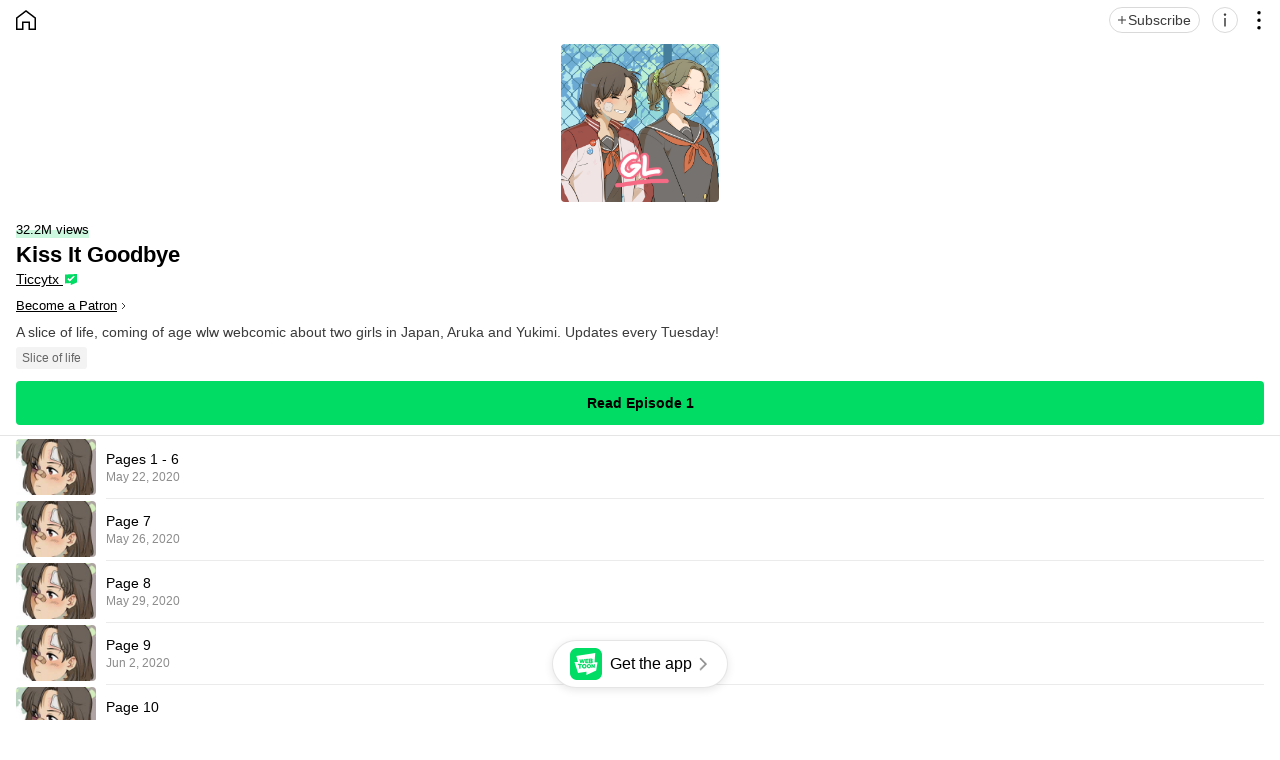

--- FILE ---
content_type: text/html;charset=UTF-8
request_url: https://m.webtoons.com/en/canvas/kiss-it-goodbye/list?title_no=443703
body_size: 8233
content:











<!doctype html>

<html lang="en">
<head>
	
<title>Kiss It Goodbye | WEBTOON</title>
<meta name="keywords" content="Kiss It Goodbye, Slice-of-life, WEBTOON" />
<meta name="description" content="Read Kiss It Goodbye Now! Digital comics on WEBTOON, {weekDay}. A slice of life, coming of age wlw webcomic about two girls in Japan, Aruka and Yukimi.
Updates every Tuesday!, available online for free." />
	









<meta charset="utf-8">
<meta name="viewport" content="width=device-width,initial-scale=1.0,maximum-scale=1.0,minimum-scale=1.0,user-scalable=no">
<meta name="format-detection" content="telephone=no, address=no, email=no">


<meta name="google-site-verification" content="aWoDlJnEs_nCA01e0Xr3li87GWNItONKyXouoALdo-I" />
<meta name="msvalidate.01" content="281DEF78AB3934F46D3EA7F255D3D4FF" />
<meta name='yandex-verification' content='4f4872eadf4becc0' />






<link rel="shortcut icon" href="https://webtoons-static.pstatic.net/image/favicon/iPhone_57X57_2.png?dt=2017082401" type="image/x-icon">






<link rel="icon" sizes="192x192" href="https://webtoons-static.pstatic.net/image/favicon/android_192x192.png?dt=2017082401">








	<link rel="stylesheet" type="text/css" href="/static/bundle/w-67d95ad9de9f5995cb41.css">























<script>
	window.__headerState__ = {
		phase: 'release',
		domain: 'm.webtoons.com',
		gaTrackingId: 'UA-57082184-1',
		ga4TrackingId: 'G-ZTE4EZ7DVX',
		contentLanguage: 'ENGLISH',
		contentLanguageCode: 'en',
		browserType: 'CHROME',
		serviceZone: 'GLOBAL',
		gak_SerName : 'gak.webtoons.com',
		gakPlatformName: "WEB_MOBILE",
		gaPageName : "",
		googleAdsState : {
			gadWebtoonReadEvent : "",
			title : "",
			titleNo : "",
			episodeNo : "",
			gadConversion : {
				"th": [{
					// GAD 태국 광고 계정 1
					conversionId: "AW-761239969", // AW-CONVERSION_ID : Google Ads 계정에 고유한 전환 ID
					conversionLabel: "yhf1CLXkr-0CEKGz_uoC" // AW-CONVERSION_LABEL : 각 전환 액션에 고유하게 부여되는 전환 라벨
				}, {
					// GAD 태국 광고 계정 2
					conversionId: "AW-758804776",
					conversionLabel: "GzVDCNuRsO0CEKji6ekC"
				}]
				// 언어가 추가되면 배열로 넣음
			}
		},
		afPbaKey: "fe890007-9461-4b38-a417-7611db3b631e",
		afWebKey: "c2d18deb-9c2e-4235-ae65-ff03ab88f5ce"
	};
</script>




	
	
		<script src="/static/bundle/decorators/cmp-18283a11856ea93436a0.js"></script>
		<script src="/static/bundle/decorators/header-0482b17c4a0c48ff7ee4.js"></script>
	


<script>
var lcs_SerName = window.lcs_SerName = 'lcs.loginfra.com';
var gak_SerName = window.gak_SerName = 'gak.webtoons.com';
</script>


	<meta property="og:title" content="Kiss It Goodbye" />
	<meta property="og:type" content="com-linewebtoon:webtoon" />
	<meta property="og:url" content="https://www.webtoons.com/en/canvas/kiss-it-goodbye/list?title_no=443703" />
	<meta property="og:site_name" content="www.webtoons.com" />
	<meta property="og:image" content="https://swebtoon-phinf.pstatic.net/20210511_251/1620733403755CMWiH_JPEG/1759d6b9-fd25-4a05-8ed5-35c3ecec697f.jpg" />
	<meta property="og:description" content="A slice of life, coming of age wlw webcomic about two girls in Japan, Aruka and Yukimi.
Updates every Tuesday!" />
	
		<meta property="og:article:author:url" content="https://m.webtoons.com/p/community/en/u/v8wlg"/>
	
	<meta property="com-linewebtoon:webtoon:author" content="Ticcytx" />

	<meta name="twitter:card" content="summary"/>
	<meta name="twitter:site" content="@LINEWebtoon"/>
	<meta name="twitter:image" content="https://swebtoon-phinf.pstatic.net/20210511_251/1620733403755CMWiH_JPEG/1759d6b9-fd25-4a05-8ed5-35c3ecec697f.jpg"/>
	<meta name="twitter:description" content="A slice of life, coming of age wlw webcomic about two girls in Japan, Aruka and Yukimi.
Updates every Tuesday!"/>
	<meta property="al:android:url" content="linewebtoon://episodeList/challenge?titleNo=443703"/>
	<meta property="al:android:package" content="com.naver.linewebtoon"/>
	<meta property="al:android:app_name" content="LINE WEBTOON"/>
	<meta name="twitter:app:name:googleplay" content="LINE WEBTOON"/>
	<meta name="twitter:app:id:googleplay" content="com.naver.linewebtoon"/>
	<meta name="twitter:app:url:googleplay" content="linewebtoon://episodeList/challenge?titleNo=443703"/>
	<meta property="al:ios:url" content="linewebtoon://episodeList/challenge?titleNo=443703" />
	<meta property="al:ios:app_store_id" content="894546091" />
	<meta property="al:ios:app_name" content="LINE WEBTOON" />
	<meta name="twitter:app:name:iphone" content="LINE WEBTOON"/>
	<meta name="twitter:app:id:iphone" content="894546091"/>
	<meta name="twitter:app:url:iphone" content="linewebtoon://episodeList/challenge?titleNo=443703"/>
	<meta name="twitter:app:name:ipad" content="LINE WEBTOON"/>
	<meta name="twitter:app:id:ipad" content="894546091"/>
	<meta name="twitter:app:url:ipad" content="linewebtoon://episodeList/challenge?titleNo=443703"/>

	<link rel="canonical" href="https://www.webtoons.com/en/canvas/kiss-it-goodbye/list?title_no=443703" />
	<link rel="stylesheet" type="text/css" href="/static/bundle/challengetitlehome/challengeTitleHome-e59b0e260ca9ed61c1b7.css">
</head>
<body class="en">
<div id="wrap" class="wrap _bodyWrap">
	<div class="u_skip">
		<a href="#ct">skip to content</a>
	</div>
	
	<header role="banner" class="sub_detail">
		<a href="https://m.webtoons.com/en/canvas/list" class="btn_home _homeBtn"><span class="blind">HOME</span></a>
		<div class="button_area">
			
			<button type="button" class="btn_subscribe _subscribeBtn" aria-pressed="false">
				<span class="text _subscribeText">Subscribe</span>
				<span class="text _alreadySubscribedText" style="display: none">Subscribed</span>
			</button>
			<button type="button" class="btn_info _infoBtn"><span class="blind">Information</span></button>
			<button type="button" class="btn_more _shareLayerPopBtn"><span class="blind">Share</span></button>
		</div>
	</header>
	

	
	<div id="ct" role="main" class="detail_content">
		
		

<div class="detail_info_wrap">
	<div class="img_area type_canvas">
		<img src="https://webtoon-phinf.pstatic.net/20210511_251/1620733403755CMWiH_JPEG/1759d6b9-fd25-4a05-8ed5-35c3ecec697f.jpg" width="100%" height="100%" alt="Kiss It Goodbye">
	</div>
	<div class="info_area">
		
			<em class="point">32.2M views</em>
		

		<strong class="subject">Kiss It Goodbye</strong>
		<div class="author">
			
				
					<a href="https://m.webtoons.com/p/community/en/u/v8wlg" class="link_author _mainCommunityCreatorHomeLink">
						Ticcytx
					</a>
				
				
			
		</div>
		
			<a href="https://www.patreon.com/bePatron?utm_source=webtoons&utm_medium=link&utm_campaign=ticcytx&u=666779&redirect_uri=http%3A%2F%2Fm.webtoons.com%2Fchallenge%2FpatreonCallback" class="link_patron _becomePatronBtn" target="_blank">Become a Patron</a>
		
		<a href="" class="summary _summary">A slice of life, coming of age wlw webcomic about two girls in Japan, Aruka and Yukimi.
Updates every Tuesday!</a>
		
			<ul class="tag_box">
				
					<li class="tag">Slice of life</li>
				
			</ul>
		
		
	</div>
	<a href="" class="btn_episode _readEpisodeBtn"></a>
	
	
</div>

		

		
		<ul class="detail_list_wrap _challengeTitleHomeEpisodeList">
</ul>

		
	</div>
	

	
	





		<footer role="contentinfo" class="_footer" >
			<div class="top_area" id="_top_area">
			
			
				<a href="#top" class="btn_top" id="btnTop" onclick="window.scrollTo(0,1);return false;" style="display: none;"><span class="blind">Go to TOP</span></a>
			</div>

		
			<p class="downapp_area2">
				<span class="downapp_text">Get the latest stories made just for <strong class="downapp_bold">WEBTOON</strong></span>
				<a class="_main_footer_app_download link_appdown">Download</a>
			</p>
		

			
			<div class="main_notice" id="noticeArea" style="display: none;"></div>

			<div class="footer_bottom">
			
				<ul class="foot_sns">
				
					<li class="item"><a href="https://www.facebook.com/webtoonofficial/" class="btn_foot_facebook"><span class="blind">facebook</span></a></li>
				
					<li class="item"><a href="https://www.instagram.com/webtoonofficial/" class="btn_foot_instagram"><span class="blind">instagram</span></a></li>
				
					<li class="item"><a href="https://x.com/webtoonofficial" class="btn_foot_twitter"><span class="blind">twitter</span></a></li>
				
					<li class="item"><a href="https://www.youtube.com/webtoonofficial" class="btn_foot_youtube"><span class="blind">youtube</span></a></li>
				
				</ul>
			

				<p class="foot_menu">
					
						
					<a href="https://about.webtoon.com" class="link">About</a>
					
					<a href="https://webtoon.zendesk.com/hc/en-us/requests/new" rel=”nofollow” class="link">Feedback</a>
					
					
					<a href="https://webtoon.zendesk.com/hc/en-us" rel=”nofollow” class="link">Help</a>
					<a href="https://m.webtoons.com/en/terms" class="link">Terms</a>
					<a href="https://m.webtoons.com/en/terms/privacyPolicy" class="link">Privacy</a>

					
					

					
					<a href="https://m.webtoons.com/en/consentsManagement" style="display: none" class="link gdprFooter">Personal Data</a>
					
				
					
					<a href="https://m.webtoons.com/en/advertising" class="link">Advertise</a>
				
					
					<a href="https://m.webtoons.com/en/terms/dnsmpi" style="display: none" class="link ccpaFooter">Do Not Sell or Share My Personal Information</a>
					
				
					<a href="https://m.webtoons.com/en/contact" class="link">Contact</a>
				
				</p>

				
					
					
						<span class="foot_logo"><em class="blind">WEBTOON</em></span>
						<p class="copyright"><a class="link">ⓒ NAVER WEBTOON Ltd.</a></p>
					
				
			</div>
		</footer>

	
</div>



<div id="fav_add" class="ly_wrap ly_contbox _addSubscribeToast" style="display: none">
	<div class="inner">Subscribed<br>to your list</div>
</div>

<div id="fav_remove" class="ly_wrap ly_contbox _removeSubscribeToast" style="display: none">
	<div class="inner">Unsubscribed<br>for your list</div>
</div>

<div id="fav_over_limit" class="ly_wrap ly_contbox _overSubscribeLimitToast" style="display: none">
	<div class="inner">You can subscribe up to 500 CANVAS series.</div>
</div>






<div class="dim_detail _detailDim"></div>
<div class="ly_detail _detailDiv">
	<button type="button" class="btn_close _detailCloseBtn">
		<span class="blind">close</span>
	</button>
	<h2 class="title">Kiss It Goodbye</h2>
	<div class="details_wrap">
		<div class="sub_title_area">
			<h3 class="sub_title">About</h3>
			<a href="#" class="link_report _titleReportBtn">Report</a>
		</div>
		<dl class="details_area">
			<dt class="label">Subscribers</dt>
			<dd class="value">248,570</dd>
			<dt class="label">Views</dt>
			<dd class="value">32.2M</dd>
			
				<dt class="label _contentRatingRow" style="display: none">Content Rating</dt>
				<dd class="value _contentRatingRow" style="display: none">
					
						
						
							This series is rated Young Adult.
						
					
					<div class="desc_rate">Refer to Content Age Rating on our Notice.</div>
				</dd>
			
			
			
				<dt class="label">Patreon</dt>
				<dd class="value">
					<span class="txt_detail">0 Patrons</span>
					<span class="txt_detail">Total €0</span>
				</dd>
			
		</dl>
		<p class="desc">A slice of life, coming of age wlw webcomic about two girls in Japan, Aruka and Yukimi.
Updates every Tuesday!</p>
		<div class="sub_title_area">
			<h3 class="sub_title">Creators</h3>
		</div>
		<div class="creator_area">
			
				<div class="thumb_box"><img src="https://g-wcommunity.pstatic.net/20220316_211/1647408201561wjXmT_JPEG/image.jpg" width="100%" alt="Ticcytx"></div>
			
			<div class="profile_box">
				<div class="credit">Created by</div>
				<div class="author">
					
						
							<a href="https://m.webtoons.com/p/community/en/u/v8wlg" class="link_author _detailCommunityCreatorHomeLink">
								Ticcytx
							</a>
						
						
					
				</div>
			</div>
			
				<button type="button" class="btn_sns _authorSnsBtn">
					<span class="blind">social media</span>
				</button>
			
		</div>
		
			<p class="desc">Italian comic artist</p>
		
		
			<div id="flick" class="flicking-viewport work_list type_canvas _otherTitleList">
				<ul class="flicking-camera">
					
						<li>
							<a href="/en/canvas/dragons-mercenary/list?title_no=925663" class="link_work _otherTitleLink" data-title-no="925663" data-webtoon-type="CHALLENGE">
								<div class="thumb_box">
									<div class="_thumbnailScreen" data-title-unsuitable-for-children="true" data-title-unsuitable-for-children-skin="harmful_black_skin2">
										<img src="https://webtoon-phinf.pstatic.net/20240116_152/170535377737848gq9_JPEG/1e1c5df9-f972-4d0a-98ec-8194057c51963847513494400977177.jpg" width="100%" alt="Dragon&amp;#39;s Mercenary">
									</div>
								</div>
								<div class="info_box">
									<div class="category">
										Canvas
										<span class="genre">
											Fantasy
										</span>
									</div>
									<strong class="work">Dragon&#39;s Mercenary</strong>
								</div>
							</a>
						</li>
					
				</ul>
			</div>
		
	</div>
</div>






	
	
	<div class="pop_download_app" id="_clickToAppPopup">
		<div class="canvas_layer">
			
				
				
					<div class="thumb"><img src="https://webtoons-static.pstatic.net/image/mobile/webtoapp_noimg.png" alt="webtoon" class="no_image"></div>
				
			
			<strong class="title">Read for free on the app!</strong>
			<p class="desc">Access full episodes and more</p>
			<a href="#" class="link_app" id="_clickToApp">Try it now</a>
		</div>
		<button type="button" class="button_web" id="_closeClickToAppPopup">I'll stick with limited access</button>
	</div>



<div id="_dim" class="dim _dim" style="display: none"></div>











<div class="ly_wrap ly_share" id="_shareLayer" style="touch-action:none">
 	
 	
 		<span class="ani_share1 _shareLayerHeaderImage"></span>
 	
 	
 	
 	
	


	<div class="inner">
		<div class="cuttoon_header" style="display:none">
			<span class="cuttoon_pic"><img src="" width="100%" alt=""></span>
			
			<p class="dsc_encourage">
			Like this panel? Share it now.
			</p>
		</div>
	
			
		<p class="dsc_encourage _defaultEncourage">
		Enjoyed reading?<br>Share this comic now.
		</p>
	
		<ul class="share">
		
		
		
			<li><a href="#" class="btn_line _btnSns" data-sns="LINE"><span>LINE</span></a></li>
			<li><a href="#" class="btn_facebook _btnSns" data-sns="FACEBOOK"><span>Facebook</span></a></li>
			<li><a href="#" class="btn_twitter _btnSns" data-sns="TWITTER"><span>X</span></a></li>

			
				<li><a href="#" class="btn_tumblr _btnSns" data-sns="TUMBLR"><span>Tumblr</span></a></li>
				<li><a href="#" class="btn_reddit _btnSns" data-sns="REDDIT"><span>Reddit</span></a></li>
			
		
		
			
		</ul>
	</div>
	<a href="#" class="btn_cancel" onclick="return false;">Cancel</a>
</div>

<script type="text/javascript">
window.__shareTemplateState__ = {
	languageCode : 'en',
	childProtectorParams : {
		messages : {
			"main" : "This feature is unavailable. Please refer to the {childpp} for more information.",
			"childpp" : "Children’s Privacy Policy",
			"ok" : "Close",
		},
		childppLink : "https://m.webtoons.com/en/terms/childrensPrivacyPolicy"
	},
}
</script>



<div class="ly_flex_wrap _titleReportConfirmPopup">
	<div class="inner">
		<div class="info_area">
			<p class="desc">Do you want to report this series or creator for <br>inappropriate content?</p>
		</div>
		<div class="btn_area">
			<a href="" class="link _noBtn">No</a>
			<a href="" class="link _okBtn">Yes</a>
		</div>
	</div>
</div>


<div class="ly_toast_report _titleReportCompleteToast" style="display: none">Report submitted.</div>
<div class="ly_toast_report _titleReportAlreadyReportedToast" style="display: none">You have already reported this series or creator.</div>


<script type="text/javascript">
	window.KEY_EPISODELIST_VISIT_CHECK = "evc";
</script>

















<script type="text/javascript" src="/static/bundle/vendor-387d878ad463279996d2.js" charset="utf-8"></script>
<script type="text/javascript">

var contentLanguageCode = window.contentLanguageCode = "en";
var webToAppCtaTarget = true;
(function() {
	window.__commonScriptState__ = {
		isAndroid : false,
		cssCodePrefix : "",
		cssCode : "en",
		isNoticePage : true,
		isHideLanguageSettingLayer : false,
		contentLanguage : "ENGLISH",
		contentLanguageCode : "en",
		domain : "m.webtoons.com",
		countryCode : "US",
		serviceLanguageCodeList : ["en","zh-hans","zh-hant","th","id","ja","es","fr","de"],
		messages : {
			'message.app.download' : 'Download the App and binge on free comics Download now',
			'message.download_app.floating.go_to_app' : 'Get the app',
			'menu.notice' : 'Notice',
			'gdpr.cookie_agreement_banner.desc' : 'WEBTOON uses cookies necessary for authentication and security purposes. We would also like to use optional cookies to provide personalized content and to improve our services based on how you use such services. You can accept or refuse all optional cookies by clicking on the relevant buttons below or you can manage use of optional cookies by clicking on the Cookie Settings button. For more information on cookies, please read our \u003Ca href=\"https:\/\/m.webtoons.com\/en\/terms\/cookiePolicy\" target=\"_blank\"\u003ECookie Policy\u003C\/a\u003E.',
			'gdpr.cookie_agreement_banner.agree' : 'I Agree.',
			'gdpr.cookie_agreement_banner.cookie_setting' : 'Cookie Settings',
			'ccpa.cookie_agreement_banner.desc' : 'I agree that WEBTOON may process my personal information in accordance with the WEBTOON \u003Ca href=\"https:\/\/m.webtoons.com\/en\/terms\/privacyPolicy\" target=\"_blank\"\u003EPrivacy Policy\u003C\/a\u003E and that my personal information may be disclosed to trusted third parties of WEBTOON for advertising and marketing purposes. I confirm that I am authorized to provide this consent. The use of data can be managed in the \u003Ca href=\"https:\/\/m.webtoons.com\/en\/cookieSetting\"\u003ECookie Settings\u003C\/a\u003E and\/or at the link below.\u003Cbr\u003E',
			'ccpa.cookie_agreement_banner.desc.do_not_sell' : 'Do Not Sell or Share My Personal Information',
			'ccpa.cookie_agreement_banner.title' : 'Consent to Third Party Advertising and Marketing',
			'ccpa.cookie_agreement_banner.confirm' : 'Confirm',
		},
		gdprChildProtectionPopupMessages : {
			'gdpr.child_protection_popup.challenge.header' : 'CANVAS is unavailable to children under the age of 16 residing in Germany.',
			'gdpr.child_protection_popup.challenge.desc' : 'In order to comply with the German Youth Protection Law, the use of CANVAS has been restricted. Please refer to our \u003Ca href=\"https:\/\/webtoon.zendesk.com\/hc\/en-us\/articles\/4402125154580-What-content-will-be-unavailable-to-children-under-the-age-of-16-residing-in-Germany\" target=\"_blank\"\u003EHelp\u003C\/a\u003E section for more information.',
			'button.ok' : 'OK'
		},
		appLauncherBaseParam : {
			scheme : "linewebtoon://",
			universalLink : "https://m.webtoons.com/launchApp/linewebtoon/",
			packageInfo : "com.naver.linewebtoon"
		},
		ssoReloginPopupParam: {
			domain : "m.webtoons.com",
			contentLanguageCode : "en",
			messages: {
				'sso_relogin.popup.title': 'Get updates and special offers',
				'sso_relogin.popup.desc' : 'Subscribe to our emails to get updates and exclusive offers. You will receive information from WEBTOON regarding service and marketing emails. If you no longer wish to receive service and marketing emails, you can adjust your settings anytime in WEBTOON \u003E Settings. To learn more about the processing of your personal information, please refer to our \u003Ca href=\"https:\/\/m.webtoons.com\/en\/terms\/privacyPolicy\" class=\"link\" onclick=\"event.stopPropagation();\" target=\"_blank\"\u003EPrivacy Policy\u003C\/a\u003E.',
				'sso_relogin.popup.subscribe' : 'Subscribe',
				'sso_relogin.popup.cancel' : 'Not Now',
				'sso_relogin.popup.subscribe_confirm.title' : 'Subscribed successfully',
				'sso_relogin.popup.subscribe_confirm.info' : 'Enjoy updates and exclusive offers!',
				'sso_relogin.popup.subscribe_confirm.ok' : 'OK',
			}
		},
	};
})();
</script>



<script type="text/javascript" src="/static/bundle/vendor-387d878ad463279996d2.js" charset="utf-8"></script>
<script type="text/javascript">
	(function () {
		window.__commonPolicyAgreePopupState__ = {
			domain : "m.webtoons.com",
			contentLanguageCode : "en",
			gaTrackingId : "UA-57082184-1",
			policyAgreePopupParam : {
				messages : {
					'policy.popup.title' : 'Greetings from\u003Cbr\u003E NAVER WEBTOON Ltd.',
					'policy.popup.text' : 'To fully enjoy our service, you must agree to the new and updated Terms of Use and Privacy Policy.',
					'policy.popup.desc' : 'I agree to the {tou} and {pp} of WEBTOON.',
					'policy.popup.desc.tou' : 'Terms of Use',
					'policy.popup.desc.pp' : 'Privacy Policy',
					'policy.popup.caution' : 'Check above to proceed.',
					'policy.popup.submit' : 'Done',
					'policy.popup.cancel' : 'Cancel',
					'policy.popup.cancel.continue' : 'Continue without logging in',
					'alert.error.unknown' : 'Unknown error has occurred. Please try again in a moment.',
					'policy.popup.text_for_gdpr' : 'To fully enjoy our service, you must agree to the new and updated Terms of Use.',
					'policy.popup.desc_for_gdpr' : 'I agree to the {tou} of WEBTOON.',
					'policy.popup.desc_for_gdpr_privacy' : 'Please see our new and updated {pp}.'
				}
			}
		}
		window.__commonCanvasToUAgreePopupState__ = {
			domain : "m.webtoons.com",
			contentLanguageCode : "en",
			gaTrackingId : "UA-57082184-1",
			canvasToUAgreePopupParam : {
				messages : {
					'canvas.tou.popup.title' : 'Updated Terms of Use',
					'canvas.tou.popup.text' : 'We\'ve updated the WEBTOON CANVAS Terms of Use.',
					'canvas.tou.popup.desc' : 'I agree to the {0} of WEBTOON. (Required)',
					'canvas.tou.popup.desc.canvasToU' : 'CANVAS Terms of Use',
					'canvas.tou.popup.caution' : 'Check above to proceed.',
					'policy.popup.submit' : 'Done',
					'canvas.tou.popup.postpone' : 'Not now',
					'alert.error.unknown' : 'Unknown error has occurred. Please try again in a moment.',
				}
			}
		}
	})();
</script>

<script type="text/javascript" src="/static/bundle/decorators/policyAgreePopupCommonScript-d0c0456f3d95d5a27ebb.js" charset="utf-8"></script>

<script type="text/javascript" src="/static/bundle/decorators/commonScript-6843427ee406634ba089.js" charset="utf-8"></script>

<script>
	window.__challengeTitleHomeState__ = {
		imageDomain: 'https://webtoon-phinf.pstatic.net',
		contentLanguageCode: 'en',
		dto: {"point":{"pointMessage":"32.2M views"},"challengeTitle":{"titleNo":443703,"language":"ENGLISH","title":"Kiss It Goodbye","restTerminationStatus":"SERIES","representGenre":{"code":"SLICE_OF_LIFE","displayName":"Slice of life"},"thumbnailUrl":"/20210511_251/1620733403755CMWiH_JPEG/1759d6b9-fd25-4a05-8ed5-35c3ecec697f.jpg","synopsis":"A slice of life, coming of age wlw webcomic about two girls in Japan, Aruka and Yukimi.\nUpdates every Tuesday!","contentRating":"YOUNG_ADULT","readCount":32237468,"favoriteCount":248570,"mature":false,"contentRatingRated":true,"lastEpisodeRegisterEpochMillis":1718737800000,"challengeTitleHomePcUrl":"/en/canvas/kiss-it-goodbye/list?title_no=443703","bmLogType":"FREE","rewardEpisodeCount":0},"tag":{"tagList":["Slice of life"]},"challengeEpisodeMeta":{"totalEpisodeCount":204,"firstEpisodeNo":1,"firstEpisodeViewerMobileWebUrl":"https://m.webtoons.com/en/canvas/kiss-it-goodbye/pages-1-6/viewer?title_no=443703&episode_no=1","lastEpisodeNo":212},"challengeAuthorPatreon":{"patronUrl":"https://www.patreon.com/bePatron?utm_source=webtoons&utm_medium=link&utm_campaign=ticcytx&u=666779&redirect_uri=http%3A%2F%2Fm.webtoons.com%2Fchallenge%2FpatreonCallback","usePatronage":true,"pledgeSum":0,"currencySymbol":"€","patronCount":0},"rewardAd":{"rewardAdTitle":false},"challengeAuthor":{"profileImageUrl":"https://g-wcommunity.pstatic.net/20220316_211/1647408201561wjXmT_JPEG/image.jpg","name":"Ticcytx","communityAuthorId":"v8wlg","communityCreatorHomeUrl":"https://m.webtoons.com/p/community/en/u/v8wlg","introduction":"Italian comic artist","challengeAuthorSnsList":[{"snsType":"TWITTER","displayName":"X","snsUrl":"https://twitter.com/ticcytx"}],"otherTitleList":[{"webtoonType":"CHALLENGE","titleNo":925663,"title":"Dragon&#39;s Mercenary","thumbnailUrl":"/20240116_152/170535377737848gq9_JPEG/1e1c5df9-f972-4d0a-98ec-8194057c51963847513494400977177.jpg","genreDisplayName":"Fantasy","titleHomeUrl":"/en/canvas/dragons-mercenary/list?title_no=925663","unsuitableForChildren":true}]}},
		appLauncherBaseParam: {
			scheme : 'linewebtoon://',
			universalLink : 'https://m.webtoons.com/launchApp/linewebtoon/',
			packageInfo : 'com.naver.linewebtoon',
		},
		shareBaseParam: {
			shareLoggingUrl: '/canvas/shareLog',
			title: {
				no: 443703,
				isChallenge: true,
			},
			sharePageUrlMaker: {
				title: {
					no: 443703,
					name: 'Kiss It Goodbye',
					synopsis: 'A slice of life, coming of age wlw webcomic about two girls in Japan, Aruka and Yukimi.\nUpdates every Tuesday!',
					lastEpisodeRegisterYmdt : 1718737800000,
					isChallenge: true,
					language: 'en',
				},
				shareUrl: 'https://www.webtoons.com/en/canvas/kiss-it-goodbye/list?title_no=443703',
				thumbnailUrl: '%2F20210511_251%2F1620733403755CMWiH_JPEG%2F1759d6b9-fd25-4a05-8ed5-35c3ecec697f.jpg',
				shareMessage: {
					TWITTER: 'Reading #{TITLE_NAME} made my day better.\n {LINK_URL} #WEBTOON',
					TUMBLR: {
						name: '{TITLE_NAME}',
						description: '{TITLE_SYNOPSIS}\nReading this will make your day better. #{TITLE_NAME} #webcomic #WEBTOON',
					},
					REDDIT: '{TITLE_NAME} This comic will make your day better!',
					LINE: 'You have to check out {TITLE_NAME} on WEBTOON! \n {LINK_URL}',
				},
			},
		},
		messages: {
			firstRead: 'Read Episode 1',
			continueReading: 'Continue Reading',
			upIconText: 'UP',
		},
		matureTitleSupervisorMessages: {
			'common.popup.title.notice': 'Notice',
			'viewer.content_rating.notice_popup.desc' : 'This series contains adult themes and situations and is recommended for mature audiences. Viewer discretion is advised. Proceed to view content?',
			'add_favorite.content_rating.notice_popup.desc' : 'This series contains adult themes and situations and is recommended for mature audiences. Viewer discretion is advised. Proceed to subscribe content?',
			'viewer.content_rating.block_popup.desc' : 'This series is rated Mature and not available on your account. Please review Content Ratings page for more information.',
			'alert.error.unknown' : 'Unknown error has occurred. Please try again in a moment.',
			'button.ok' : 'OK',
			'button.yes' : 'Yes',
			'button.no' : 'No',
			'viewer.content_rating.not_yet_rated.block_popup.desc': 'This series is awaiting a Content Rating assignment from its Creator.\u003Cbr\u003EPlease return once a Content Rating has been assigned to read and interact with this series.',
			'viewer.content_rating.not_yet_rated.notice_popup.desc': 'This series is awaiting a Content Rating assignment from its Creator,\u003Cbr\u003Eand may contain adult themes and situations. Viewer discretion is advised.\u003Cbr\u003EProceed to view content?',
			'add_favorite.content_rating.not_yet_rated.notice_popup.desc': 'This series is awaiting a Content Rating assignment from its Creator,\u003Cbr\u003Eand may contain adult themes and situations. Viewer discretion is advised.\u003Cbr\u003EProceed to subscribe to content?',
		},
		gdprTitleChildProtectionPopupMessages: {
			'gdpr.child_protection_popup.title.header': 'The selected content is unavailable to children under the age of 16.',
			'button.ok': 'OK'
		},
	}
</script>
<script src="/static/bundle/challengetitlehome/challengeTitleHome-e59b0e260ca9ed61c1b7.js"></script>
</body>
</html>


--- FILE ---
content_type: application/javascript; charset=utf-8
request_url: https://m.webtoons.com/static/bundle/challengetitlehome/challengeTitleHome-e59b0e260ca9ed61c1b7.js
body_size: 49046
content:
/*! License information can be found in https://m.webtoons.com/static/bundle/challengetitlehome/challengeTitleHome-e59b0e260ca9ed61c1b7.js.LICENSE.txt */
!function(){var e,t={26439:function(e,t,n){"use strict";var r=n(28222),i=n.n(r),a=n(80222),o=n.n(a),s=n(14418),u=n.n(s),l=n(8446),c=n.n(l),h=n(66870),f=n.n(h),d=n(29747),v=n.n(d),p=n(96718),m=n.n(p),y=n(33938),g=n(44845),_=n(68420),k=n(27344),E=n(30222),T=n.n(E),w=n(18492),b=n.n(w),C=n(97606),N=n.n(C),O=(n(28794),n(5019)),L=n(58037),A=n(58118),S=n.n(A),I=n(35627);if(!window.gak_SerName);function R(){return Z.apply(this,arguments)}function Z(){return(Z=(0,y.Z)(T().mark((function e(){var t;return T().wrap((function(e){for(;;)switch(e.prev=e.next){case 0:if(t=function(e){return"Chromium"===e.brand},e.prev=1,!navigator.userAgentData.brands.some(t)){e.next=7;break}return e.next=6,navigator.userAgentData.getHighEntropyValues(["fullVersionList","platformVersion","model"]);case 6:return e.abrupt("return",e.sent);case 7:e.next=12;break;case 9:return e.prev=9,e.t0=e.catch(1),e.abrupt("return",null);case 12:return e.abrupt("return",null);case 13:case"end":return e.stop()}}),e,null,[[1,9]])})))).apply(this,arguments)}function x(e){return D.apply(this,arguments)}function D(){return D=(0,y.Z)(T().mark((function e(t){var n,r,i;return T().wrap((function(e){for(;;)switch(e.prev=e.next){case 0:return n=t,e.prev=1,e.next=4,R();case 4:r=e.sent,i=S()(t).call(t,"?")?"&":"?",r&&(r.fullVersionList&&r.fullVersionList.length>0&&(n=(n=n+i+"brand="+r.fullVersionList[0].brand)+"&brandVersion="+r.fullVersionList[0].version,i="&"),r.platformVersion&&(n=n+i+"platformVersion="+r.platformVersion,i="&"),r.model&&(n=n+i+"model="+r.model)),e.next=12;break;case 9:e.prev=9,e.t0=e.catch(1),n=t;case 12:return e.abrupt("return",n);case 13:case"end":return e.stop()}}),e,null,[[1,9]])}))),D.apply(this,arguments)}function P(e,t){var n=arguments.length>2&&void 0!==arguments[2]?arguments[2]:{};if(null==H("wtu")){var r="https://"+window.gak_SerName+"/v1/web/cookie";try{var i=new Image;i.src=r,i.onload=function(){M(e,t,n),i.onload=null}}catch(e){}}else M(e,t,n)}function M(e,t){return U.apply(this,arguments)}function U(){return U=(0,y.Z)(T().mark((function e(t,n){var r,a,o,s,u,l,c,h,f=arguments;return T().wrap((function(e){for(;;)switch(e.prev=e.next){case 0:return r=f.length>2&&void 0!==f[2]?f[2]:{},a=document,o=window.location,s="https://"+window.gak_SerName+"/v1/web/wstat/customPageEvent?",e.prev=4,e.next=7,x(o.href);case 7:l=e.sent,u=s+"u="+encodeURIComponent(l)+"&e="+(a.referrer?encodeURIComponent(a.referrer):"")+"&platform="+n,t&&(u=u+"&s="+t),r&&i()(r).forEach((function(e){return u=u+"&"+e+"="+r[e]})),e.next=15;break;case 13:e.prev=13,e.t0=e.catch(4);case 15:try{(c=new Image).src=u,h=function(){c.onload=null},c.onload=h,c.onerror=h}catch(e){}case 16:case"end":return e.stop()}}),e,null,[[4,13]])}))),U.apply(this,arguments)}function H(e){var t=("; "+document.cookie).split("; "+e+"=");if(2==t.length)return t.pop().split(";").shift()}var G=window.__headerState__,B="NOT_EVENT",F="TITLE_SHARE_CLICK",V="EPISODE_LIST_WEBTOAPP_POPUP_IMP",$="EPISODE_LIST_WEBTOAPP_POPUP_CLICK",q="EPISODE_LIST_WEBTOAPP_POPUP_CLOSE",j="TITLE_HOME.PAGEVIEW",W="TITLE_HOME.HEADER.HOME.CLICK",z="TITLE_HOME.HEADER.SUBSCRIBE.CLICK",K="TITLE_HOME.HEADER.UNSUBSCRIBE.CLICK",Y="TITLE_HOME.HEADER.TITLE_INFO.CLICK",J="TITLE_HOME.HEADER.SHARE.CLICK",X="TITLE_HOME.INFO.CREATOR_HOME.CLICK",Q="TITLE_HOME.INFO.DETAIL_INFO.CLICK",ee="TITLE_HOME.INFO.CREATOR_PATRON.CLICK",te="TITLE_HOME.READ_FIRST_EP.CLICK",ne="TITLE_HOME.READ.CLICK",re="TITLE_HOME.APP_DOWNLOAD.CLICK",ie="TITLE_DETAIL.IMPRESSION",ae="TITLE_DETAIL.HEADER.CLOSE.CLICK",oe="TITLE_DETAIL.CREATORS.CREATOR_HOME.CLICK",se="TITLE_DETAIL.CREATORS.SNS.CLICK",ue="TITLE_DETAIL.CREATORS.TITLE.CLICK",le="WEBTOON",ce="CHALLENGE",he=function(){var e=arguments.length>0&&void 0!==arguments[0]?arguments[0]:{};fe(G.gakPlatformName,e)},fe=function(e){var t=arguments.length>1&&void 0!==arguments[1]?arguments[1]:{};e?t&&t.pageName===B?console.error("this event should not be logging"):("staging-m.webtoons.com"===G.domain&&(t.gak_stage_yn="Y"),P(G.serviceZone,e,t)):console.error("No platform value was provided.")},de=n(28760),ve=n.n(de),pe=n(90306),me=n(3020),ye=n(3362),ge=(n(82526),n(41817),n(72443),n(92401),n(8722),n(32165),n(69007),n(83510),n(41840),n(6982),n(32159),n(96649),n(39341),n(60543),n(92222),n(50545),n(43290),n(57327),n(65465),n(34553),n(84944),n(86535),n(91038),n(26699),n(82772),n(66992),n(94986),n(21249),n(26572),n(85827),n(96644),n(47042),n(2707),n(38706),n(40561),n(33792),n(99244),n(96078),n(4855),n(73706),n(51532),n(99752),n(82376),n(73181),n(23484),n(2388),n(88621),n(60403),n(84755),n(25438),n(40658),n(40197),n(44914),n(52420),n(60160),n(60970),n(10408),n(73689),n(9653),n(93299),n(33161),n(78285),n(44363),n(55994),n(61874),n(9494),n(19601),n(59595),n(33321),n(69070),n(35500),n(69720),n(43371),n(38559),n(38880),n(49337),n(36210),n(30489),n(41825),n(98410),n(72200),n(47941),n(94869),n(33952),n(57227),n(60514),n(68304),n(41539),n(26833),n(54678),n(91058),n(88674),n(17727),n(36535),n(12419),n(69596),n(52586),n(74819),n(95683),n(39361),n(51037),n(5898),n(67556),n(14361),n(83593),n(39532),n(24603),n(74916),n(92087),n(39714),n(70189),n(79841),n(27852),n(94953),n(32023),n(78783),n(4723),n(66528),n(83112),n(38992),n(82481),n(15306),n(64765),n(23123),n(23157),n(73210),n(48702),n(55674),n(44197),n(76495),n(87145),n(35109),n(65125),n(82472),n(49743),n(8255),n(29135),n(92990),n(18927),n(33105),n(35035),n(74345),n(7174),n(32846),n(98145),n(44731),n(77209),n(96319),n(58867),n(37789),n(33739),n(95206),n(29368),n(14483),n(12056),n(3462),n(30678),n(27462),n(33824),n(12974),n(15016),n(4129),n(38478),n(54747),n(33948),n(84633),n(85844),n(60285),n(83753),n(41637),n(35666),n(17187)),_e=n(13319);function ke(e){var t=function(){if("undefined"==typeof Reflect||!ve())return!1;if(ve().sham)return!1;if("function"==typeof Proxy)return!0;try{return Boolean.prototype.valueOf.call(ve()(Boolean,[],(function(){}))),!0}catch(e){return!1}}();return function(){var n,r=(0,ye.Z)(e);if(t){var i=(0,ye.Z)(this).constructor;n=ve()(r,arguments,i)}else n=r.apply(this,arguments);return(0,me.Z)(this,n)}}var Ee=function(e){(0,pe.Z)(n,e);var t=ke(n);function n(){var e;return(0,_.Z)(this,n),(e=t.call(this)).load=!1,window.dataLayer=window.dataLayer||[],_e.Z.once("cmp-manager:gtag-done",(function(){e.load=!0})),e.readInfo={eventName:"",callReadComplete:!1},e}return(0,k.Z)(n,[{key:"gtag",value:function(){window.dataLayer.push(arguments)}},{key:"event",value:function(e){var t=this,n=arguments.length>1&&void 0!==arguments[1]?arguments[1]:{};this._waitLoad((function(){return t.gtag("event",e,n)}))}},{key:"_waitLoad",value:function(){var e=this,t=arguments.length>0&&void 0!==arguments[0]?arguments[0]:function(){};this.load?t():_e.Z.once("cmp-manager:gtag-done",(function(){e.load=!0,t()}))}},{key:"webtoonReadEvent",value:function(e){this.readInfo.eventName="WEBTOON_READ",this.event(this.readInfo.eventName,e)}},{key:"webtoonReadEndEvent",value:function(e){this.readInfo.eventName&&(this.readInfo.callReadComplete||(this.readInfo.callReadComplete=!0,this.event("WEBTOON_READ_END",e)))}}]),n}(ge.EventEmitter),Te=new Ee,we=n(24979),be=n(95571),Ce=n(24278),Ne=n.n(Ce),Oe=n(25110),Le=n.n(Oe),Ae=n(19389),Se=n.n(Ae),Ie=n(89334),Re=n(33733),Ze=n.n(Re),xe=n(51679),De=n.n(xe),Pe=n(2018),Me=n.n(Pe),Ue=n(93816),He=n(55825);function Ge(e,t){var n=void 0!==Ze()&&Se()(e)||e["@@iterator"];if(!n){if(Array.isArray(e)||(n=function(e,t){var n;if(!e)return;if("string"==typeof e)return Be(e,t);var r=Ne()(n=Object.prototype.toString.call(e)).call(n,8,-1);"Object"===r&&e.constructor&&(r=e.constructor.name);if("Map"===r||"Set"===r)return Le()(e);if("Arguments"===r||/^(?:Ui|I)nt(?:8|16|32)(?:Clamped)?Array$/.test(r))return Be(e,t)}(e))||t&&e&&"number"==typeof e.length){n&&(e=n);var r=0,i=function(){};return{s:i,n:function(){return r>=e.length?{done:!0}:{done:!1,value:e[r++]}},e:function(e){throw e},f:i}}throw new TypeError("Invalid attempt to iterate non-iterable instance.\nIn order to be iterable, non-array objects must have a [Symbol.iterator]() method.")}var a,o=!0,s=!1;return{s:function(){n=n.call(e)},n:function(){var e=n.next();return o=e.done,e},e:function(e){s=!0,a=e},f:function(){try{o||null==n.return||n.return()}finally{if(s)throw a}}}}function Be(e,t){(null==t||t>e.length)&&(t=e.length);for(var n=0,r=new Array(t);n<t;n++)r[n]=e[n];return r}var Fe=Ze()("FIRST"),Ve=Ze()("SECOND"),$e=Ze()("THIRD"),qe=Ze()("FORTH"),je=Ze()("FIFTH"),We=new(function(){function e(){if((0,_.Z)(this,e),window.__popupController)return window.__popupController;this._setVar(),this._init(),window.__popupController=this}return(0,k.Z)(e,[{key:"FIRST",get:function(){return Fe}},{key:"SECOND",get:function(){return Ve}},{key:"THIRD",get:function(){return $e}},{key:"FORTH",get:function(){return qe}},{key:"FIFTH",get:function(){return je}},{key:"LAYER",get:function(){return"LAYER"}},{key:"ALERT",get:function(){return"ALERT"}},{key:"CONFIRM",get:function(){return"CONFIRM"}},{key:"PRIORITY_TYPES",get:function(){var e;return e={},(0,g.Z)(e,this.FIRST,1),(0,g.Z)(e,this.SECOND,2),(0,g.Z)(e,this.THIRD,3),(0,g.Z)(e,this.FORTH,4),(0,g.Z)(e,this.FIFTH,5),e}},{key:"NEXT_POPUP_TERM",get:function(){return 1e3}},{key:"_setVar",value:function(){var e=this.PRIORITY_TYPES;this._requestQueue=new Ue.ZP({comparator:function(t,n){return e[n.priority]-e[t.priority]}}),this._currentRequest=null,this._completeQueue=[],this._ui={body:He(document.body),wrap:He("#wrap"),dim:He('<div class="dim" id="_dimForPopup"></div>')}}},{key:"_init",value:function(){this._ui.body.append(this._ui.dim)}},{key:"request",value:function(e){e.type=this.LAYER,this._addRequest(e),this._renderWithDelay()}},{key:"isOpenPopup",value:function(){return!!this._currentRequest}},{key:"alert",value:function(e,t,n,r){var i={type:this.ALERT,message:e,requestCancelable:n,priority:t,afterHandler:r};this._addRequest(i),this._renderWithDelay()}},{key:"confirm",value:function(e,t,n,r,i){var a={type:this.CONFIRM,message:e,priority:t,requestCancelable:n,okHandler:r,noHandler:i};this._addRequest(a),this._renderWithDelay()}},{key:"_addRequest",value:function(e){this._currentRequest&&this.PRIORITY_TYPES[this._currentRequest.priority]>this.PRIORITY_TYPES[e.priority]?(this._requestQueue.push(e),this._requestQueue.push(this._currentRequest),this._currentRequest.$popup.hide(),this._currentRequest=null,this._renderWithDelay()):this._requestQueue.push(e)}},{key:"_renderWithDelay",value:function(){var e=this;setTimeout((function(){e._render()}),100)}},{key:"_render",value:function(){if(!this.isOpenPopup())switch(this._currentRequest=this._requestQueue.pop(),this._hasCompletePopup()&&this._currentRequest.requestCancelable&&this._completeRequest(),this._currentRequest.type){case this.LAYER:this._renderLayer();break;case this.ALERT:this._renderAlert();break;case this.CONFIRM:this._renderConfirm()}}},{key:"_renderLayer",value:function(){var e=this,t=this._currentRequest,n=He(t.popup);if(t.closeSelectors){var r,i=Ge(t.closeSelectors);try{for(i.s();!(r=i.n()).done;){var a=r.value;De()(n).call(n,a).on("click",(function(t){return e._onClose(t)}))}}catch(e){i.e(e)}finally{i.f()}}if(t.closeOnClickOutside&&He(document).on("click.popup-controller",(function(t){t.stopPropagation(),n.is(t.target)||0!==n.has(t.target).length||e._onClose(t)})),void 0!==t.clickEvents)for(var o=0,s=Me()(t.clickEvents);o<s.length;o++){var u=(0,Ie.Z)(s[o],2),l=u[0],c=u[1];De()(n).call(n,l).on("click",c)}t.$popup=n,this._openDim(),this._ui.body.append(n)}},{key:"_renderAlert",value:function(){var e=this._currentRequest;window.alert(e.message),e.afterHandler&&e.afterHandler(),this._completeRequest()}},{key:"_renderConfirm",value:function(){var e=this._currentRequest;window.confirm(e.message)?e.okHandler&&e.okHandler():e.noHandler&&e.noHandler(),this._completeRequest()}},{key:"_onClose",value:function(e){e.preventDefault(),this._currentRequest&&(He(document).off("click.popup-controller"),this._currentRequest.$popup.hide(),this._closeDim(),this._completeRequest())}},{key:"_completeRequest",value:function(){var e=this;this._completeQueue.push(this._currentRequest),this._currentRequest=null,this._requestQueue.isEmpty()||setTimeout((function(){return e._render()}),this.NEXT_POPUP_TERM)}},{key:"_hasCompletePopup",value:function(){return this._completeQueue.length>0}},{key:"_openDim",value:function(){this._ui.wrap.addClass("fixed"),this._ui.dim.show()}},{key:"_closeDim",value:function(){this._ui.wrap.removeClass("fixed"),this._ui.dim.hide()}}]),e}()),ze=n(5418),Ke=n.n(ze),Ye=n(55825),Je=function(){function e(){(0,_.Z)(this,e)}return(0,k.Z)(e,[{key:"show",value:function(e,t,n,r,i){var a=this,o={popup:Ke()({snsList:e}),priority:We.FORTH,closeOnClickOutside:!0,requestCancelable:!1,clickEvents:{"._authorSnsLink":function(e){return a._loggingAuthorSnsLinkClick(e,t,n,r,i)}}};We.request(o)}},{key:"_loggingAuthorSnsLinkClick",value:function(e,t,n,r,i){var a=Ye(e.currentTarget).data("sns-type");he({pageName:se,type:r,titleNo:i,communityAuthorId:n,sns:a}),Te.event("titledetail_creatorsns_click",{contents_language:t,title_type:r,title_no:i,creator_no:n,sns:a})}}]),e}(),Xe=n(19623),Qe=n(99555),et=n.n(Qe),tt=n(39022),nt=n.n(tt),rt=n(75537),it=n(11883),at=new(function(){function e(){(0,_.Z)(this,e)}return(0,k.Z)(e,[{key:"getCountryCode",value:function(){return it.Z.get(e.COUNTRY_CODE_COOKIE_NAME)}}],[{key:"COUNTRY_CODE_COOKIE_NAME",get:function(){return"countryCode"}}]),e}()),ot=n(19458),st=function(){function e(){(0,_.Z)(this,e)}var t;return(0,k.Z)(e,[{key:"isNeedGDPR",value:function(){return"true"===rt.Z.getNeedGDPR()}},{key:"hadResetThirdParty",value:function(){return"true"===rt.Z.getResetCompleteThirdParty()}},{key:"needChildProtectUrl",value:function(){return e.NEED_CHILD_PROTECT_URL.some((function(e){return e.test(location.pathname)}))}},{key:"needChildProtect",value:(t=(0,y.Z)(T().mark((function e(){var t;return T().wrap((function(e){for(;;)switch(e.prev=e.next){case 0:if(this._needChildProtectCountry()){e.next=2;break}return e.abrupt("return",!1);case 2:return e.next=4,we.Z.isLogin();case 4:return t=e.sent,e.abrupt("return",!t||this.isChild());case 6:case"end":return e.stop()}}),e,this)}))),function(){return t.apply(this,arguments)})},{key:"handleNeedAgeTypeVerification",value:function(){var e=arguments.length>0&&void 0!==arguments[0]&&arguments[0];if(!this._needChildProtectCountry())return!1;(e||this.needChildProtectUrl())&&we.Z.getUserInfo().then((function(e){"false"===e.loginStatus&&be.Z.goLogin()}))}},{key:"isChild",value:function(){return this._needChildProtectCountry()&&"CHILD"===rt.Z.getLoginAgeType()}},{key:"_needChildProtectCountry",value:function(){var t;return ot.Z.isNeedGDPR()&&S()(t=e.CHILD_PROTECT_COUNTRY_CODE_LIST).call(t,at.getCountryCode())}}],[{key:"CHILD_PROTECT_COUNTRY_CODE_LIST",get:function(){return["DE"]}},{key:"NEED_CHILD_PROTECT_URL",get:function(){return[/^\/[a-z-]+\/challenge\/publish/,/^\/[a-z-]+\/challenge\/dashboard/,/^\/[a-z]+\/creators101/,/^\/[a-z-]+\/canvas\/.+\/list/,/^\/[a-z-]+\/canvas\/.+\/.+\/viewer/]}}]),e}(),ut=new st,lt={A_LINK:"a",DIV_BACKGROUND_IMAGE:"div",SPAN_BACKGROUND_IMAGE:"span",P_BACKGROUND_IMAGE:"p",ALL:""},ct={HARMFUL_BLACK_SKIN1:"harmful_black_skin1",HARMFUL_BLACK_SKIN2:"harmful_black_skin2",HARMFUL_WHITE_SKIN1:"harmful_white_skin1"},ht=new(b())(Me()(ct));et()(lt),et()(ct);var ft=function(){function e(t){(0,_.Z)(this,e),this._setOptions(t),this._init()}var t;return(0,k.Z)(e,[{key:"_setOptions",value:function(e){this._type=lt.ALL,this._changeThumbnailForApp="CHILD"===e.appAgeType&&"DE"===e.appCountryCode,e&&"object"===(0,Xe.Z)(e)&&(lt[e.type]&&(this._type=e.type),this._parentSelector=e.parentSelector)}},{key:"_init",value:(t=(0,y.Z)(T().mark((function e(){return T().wrap((function(e){for(;;)switch(e.prev=e.next){case 0:return e.next=2,ut.needChildProtect();case 2:if(e.t0=e.sent,e.t0){e.next=5;break}e.t0=this._changeThumbnailForApp;case 5:if(!e.t0){e.next=7;break}this._changeThumbnail();case 7:case"end":return e.stop()}}),e,this)}))),function(){return t.apply(this,arguments)})},{key:"_changeThumbnail",value:function(){var e=this;this._querySelectorAll('[data-title-unsuitable-for-children="true"]').forEach((function(t){e._applyThumbnail(t)}))}},{key:"_querySelectorAll",value:function(e){var t,n=nt()(t="".concat(this._type)).call(t,e);return this._parentSelector?this._parentSelector.querySelectorAll(n):document.querySelectorAll(n)}},{key:"_getThumbnailSkinType",value:function(e){var t=e.dataset.titleUnsuitableForChildrenSkin;t&&"string"==typeof t&&(t=t.toUpperCase());var n=ht.get(t);return n||ct.HARMFUL_BLACK_SKIN1}},{key:"_applyThumbnail",value:function(e){var t=this._getThumbnailSkinType(e);e.classList.add("".concat(t))}}]),e}();ft.THUMBNAIL_TYPE=lt;var dt=ft,vt=n(55825),pt=function(){function e(t){var n=t.options;(0,_.Z)(this,e),this._selector={otherTitleList:"._otherTitleList"},this._ui={$document:vt(document),$dim:vt("._dim"),$bodyWrap:vt("._bodyWrap"),$detailDim:vt("._detailDim"),$detailDiv:vt("._detailDiv"),$detailCloseBtn:vt("._detailCloseBtn"),$authorSnsBtn:vt("._authorSnsBtn"),$authorSnsPopup:vt("._authorSnsPopup"),$contentRatingRow:vt("._contentRatingRow"),$detailCommunityCreatorHomeLink:vt("._detailCommunityCreatorHomeLink"),$otherTitleList:vt(this._selector.otherTitleList),$otherTitleLink:vt("._otherTitleLink"),$titleReportBtn:vt("._titleReportBtn"),$titleReportConfirmPopup:vt("._titleReportConfirmPopup"),$titleReportNoBtn:vt("._titleReportConfirmPopup ._noBtn"),$titleReportOkBtn:vt("._titleReportConfirmPopup ._okBtn"),$titleReportCompleteToast:vt("._titleReportCompleteToast"),$titleReportAlreadyReportedToast:vt("._titleReportAlreadyReportedToast")},this._class={FIXED2:"fixed2",ON:"on"},this._enum={CHALLENGE:"CHALLENGE",NOT_SUPPORTED:"NOT_SUPPORTED",SUPPORTED:"SUPPORTED",SUPPORT_NOT_YET_RATED:"SUPPORT_NOT_YET_RATED",DUPLICATED:"DUPLICATED",TITLE_REPORT_LOCK:"TITLE_REPORT_LOCK"},this._vars={contentLanguageCode:n.contentLanguageCode,webtoonType:n.dto.challengeTitle.webtoonType,titleNo:n.dto.challengeTitle.titleNo,contentRatingRated:n.dto.challengeTitle.contentRatingRated,communityAuthorId:n.dto.challengeAuthor.communityAuthorId,challengeAuthor:n.dto.challengeAuthor,lock:new(b())([[this._enum.TITLE_REPORT_LOCK,!1]]),opened:!1,mainScrollPosition:0},this._url={postTitleReport:"/canvas/report/title/".concat(this._vars.titleNo)},this._module={otherTitlesFlicking:null},this._init()}var t,n,r,i,a,o;return(0,k.Z)(e,[{key:"_init",value:(o=(0,y.Z)(T().mark((function e(){return T().wrap((function(e){for(;;)switch(e.prev=e.next){case 0:return this._setModules(),e.next=3,this._render();case 3:this._setEvents(),new dt({type:dt.THUMBNAIL_TYPE.DIV_BACKGROUND_IMAGE});case 5:case"end":return e.stop()}}),e,this)}))),function(){return o.apply(this,arguments)})},{key:"_setModules",value:function(){this._ui.$otherTitleList.length&&(this._module.otherTitlesFlicking=new O.Co(this._selector.otherTitleList,{bound:!0,align:O.Hp.PREV,moveType:O.lS.SNAP,autoResize:!0}))}},{key:"_render",value:(a=(0,y.Z)(T().mark((function e(){return T().wrap((function(e){for(;;)switch(e.prev=e.next){case 0:return e.next=2,this._renderContentRatingRow();case 2:return e.next=4,this._renderOtherTitleFlicking();case 4:case"end":return e.stop()}}),e,this)}))),function(){return a.apply(this,arguments)})},{key:"_renderContentRatingRow",value:(i=(0,y.Z)(T().mark((function e(){var t,n;return T().wrap((function(e){for(;;)switch(e.prev=e.next){case 0:if(this._ui.$contentRatingRow.length){e.next=2;break}return e.abrupt("return");case 2:return e.next=4,L.Z.getContentRatingSupportLevel();case 4:if(e.t1=t=e.sent,e.t0=null===e.t1,e.t0){e.next=8;break}e.t0=void 0===t;case 8:if(!e.t0){e.next=12;break}e.t2=void 0,e.next=13;break;case 12:e.t2=t.challenge;case 13:((n=e.t2)===this._enum.SUPPORTED&&this._vars.contentRatingRated||n===this._enum.SUPPORT_NOT_YET_RATED)&&this._ui.$contentRatingRow.show();case 15:case"end":return e.stop()}}),e,this)}))),function(){return i.apply(this,arguments)})},{key:"_renderOtherTitleFlicking",value:(r=(0,y.Z)(T().mark((function e(){var t;return T().wrap((function(e){for(;;)switch(e.prev=e.next){case 0:return e.next=2,null===(t=this._module.otherTitlesFlicking)||void 0===t?void 0:t.moveTo(0);case 2:case"end":return e.stop()}}),e,this)}))),function(){return r.apply(this,arguments)})},{key:"_setEvents",value:function(){var e=this;this._ui.$detailCloseBtn.on("click",(function(t){return e._close(t)})),this._ui.$detailCommunityCreatorHomeLink.on("click",(function(t){return e._loggingGoToCommunityCreatorHomeFromDetail(t)})),this._ui.$authorSnsBtn.on("click",(function(t){return e._openAuthorSnsPopup(t)})),this._ui.$otherTitleLink.on("click",(function(t){return e._loggingOtherTitleClick(t)})),this._ui.$titleReportBtn.on("click",(function(t){return e._openTitleReportConfirmPopup(t)})),this._ui.$titleReportNoBtn.on("click",(function(t){return e._closeTitleReportConfirmPopup(t)})),this._ui.$titleReportOkBtn.on("click",(function(t){return e._doTitleReport(t)}))}},{key:"_loggingOpen",value:function(){he({pageName:ie,type:this._enum.CHALLENGE,titleNo:this._vars.titleNo}),Te.event("screen_view",{firebase_screen:"TitleDetail",contents_language:this._vars.contentLanguageCode,title_type:this._enum.CHALLENGE})}},{key:"_loggingClose",value:function(){he({pageName:ae,type:this._enum.CHALLENGE,titleNo:this._vars.titleNo}),Te.event("titledetail_header_close_click",{contents_language:this._vars.contentLanguageCode,title_type:this._enum.CHALLENGE,title_no:this._vars.titleNo})}},{key:"_loggingGoToCommunityCreatorHomeFromDetail",value:function(e){he({pageName:oe,type:this._enum.CHALLENGE,titleNo:this._vars.titleNo,communityAuthorId:this._vars.communityAuthorId}),Te.event("titledetail_creatorhome_click",{contents_language:this._vars.contentLanguageCode,title_type:this._enum.CHALLENGE,title_no:this._vars.titleNo,creator_no:this._vars.communityAuthorId})}},{key:"_loggingOtherTitleClick",value:function(e){var t=vt(e.currentTarget).data("title-no"),n=vt(e.currentTarget).data("webtoon-type");he({pageName:ue,type:this._enum.CHALLENGE,titleNo:this._vars.titleNo,communityAuthorId:this._vars.communityAuthorId,recommendTitleNo:t,recommendTitleType:n}),Te.event("titledetail_creatortitle_click",{contents_language:this._vars.contentLanguageCode,title_type:this._enum.CHALLENGE,title_no:this._vars.titleNo,creator_no:this._vars.communityAuthorId,recommend_title_no:t})}},{key:"_onClickOutside",value:function(e){this._ui.$authorSnsPopup.hasClass(this._class.ON)&&!this._ui.$authorSnsPopup[0].contains(e.target)&&this._closeAuthorSnsPopup()}},{key:"_closeAuthorSnsPopup",value:function(){this._ui.$document.off("click.author-sns-popup"),this._ui.$authorSnsPopup.removeClass(this._class.ON),this._ui.$dim.hide()}},{key:"_openAuthorSnsPopup",value:function(e){var t,n,r=this;e.stopPropagation(),(new Je).show(null===(t=this._vars.challengeAuthor)||void 0===t?void 0:N()(n=t.challengeAuthorSnsList).call(n,(function(e){return{type:e.snsType,url:e.snsUrl,displayName:e.displayName,snsCssClassName:r._getSnsCssClassName(e.snsType)}})),this._vars.contentLanguageCode,this._vars.communityAuthorId,this._enum.CHALLENGE,this._vars.titleNo)}},{key:"_getSnsCssClassName",value:function(e){var t;return"TWITTER"===e?"x":null!==(t=null==e?void 0:e.toLowerCase())&&void 0!==t?t:""}},{key:"_openTitleReportConfirmPopup",value:function(e){this._ui.$dim.show(),this._ui.$titleReportConfirmPopup.addClass(this._class.ON)}},{key:"_closeTitleReportConfirmPopup",value:function(e){null==e||e.preventDefault(),this._ui.$titleReportConfirmPopup.removeClass(this._class.ON),this._ui.$dim.hide()}},{key:"_doTitleReport",value:(n=(0,y.Z)(T().mark((function e(t){var n;return T().wrap((function(e){for(;;)switch(e.prev=e.next){case 0:if(this._lock(this._enum.TITLE_REPORT_LOCK)){e.next=2;break}return e.abrupt("return");case 2:return t.preventDefault(),e.next=5,we.Z.isLogin();case 5:if(e.sent){e.next=8;break}return be.Z.goLogin(),e.abrupt("return");case 8:return e.next=10,this._postChallengeTitleReport();case 10:if(n=e.sent,this._closeTitleReportConfirmPopup(),!n.success){e.next=16;break}return this._showTitleReportCompleteToast(),this._unlock(this._enum.TITLE_REPORT_LOCK),e.abrupt("return");case 16:n.errorCode===this._enum.DUPLICATED&&this._showTitleReportAlreadyReportedToast(),this._unlock(this._enum.TITLE_REPORT_LOCK);case 18:case"end":return e.stop()}}),e,this)}))),function(e){return n.apply(this,arguments)})},{key:"_postChallengeTitleReport",value:(t=(0,y.Z)(T().mark((function e(){var t;return T().wrap((function(e){for(;;)switch(e.prev=e.next){case 0:return e.prev=0,e.next=3,vt.post(this._url.postTitleReport);case 3:if(!(t=e.sent).success){e.next=6;break}return e.abrupt("return",{success:!0});case 6:return e.abrupt("return",{success:!1,errorCode:t.result});case 9:return e.prev=9,e.t0=e.catch(0),console.error("Error posting title report"),e.abrupt("return",{success:!1});case 13:case"end":return e.stop()}}),e,this,[[0,9]])}))),function(){return t.apply(this,arguments)})},{key:"_showTitleReportCompleteToast",value:function(){this._showToast(this._ui.$titleReportCompleteToast)}},{key:"_showTitleReportAlreadyReportedToast",value:function(){this._showToast(this._ui.$titleReportAlreadyReportedToast)}},{key:"_showToast",value:function(e){e.show(),setTimeout((function(){return e.fadeOut(500)}),1e3)}},{key:"_close",value:function(e){this._vars.opened&&(this._ui.$detailDiv.removeClass(this._class.ON),this._ui.$bodyWrap.removeClass(this._class.FIXED2),this._ui.$detailDim.hide(),window.scrollTo(0,this._vars.mainScrollPosition),this._vars.opened=!1,this._loggingClose())}},{key:"_lock",value:function(e){return!this._vars.lock.get(e)&&(this._vars.lock.set(e,!0),!0)}},{key:"_unlock",value:function(e){this._vars.lock.set(e,!1)}},{key:"open",value:function(){this._vars.opened||(this._vars.mainScrollPosition=document.documentElement.scrollTop,this._ui.$detailDim.show(),this._ui.$bodyWrap.addClass(this._class.FIXED2),this._ui.$detailDiv.addClass(this._class.ON),window.scrollTo(0,0),this._vars.opened=!0,this._loggingOpen())}},{key:"isOpened",value:function(){return this._vars.opened}}]),e}(),mt=n(22693),yt=n.n(mt),gt=function(){function e(t){(0,_.Z)(this,e),this.messages=t.messages,this.contentRatingNotYetRated=t.contentRatingNotYetRated}return(0,k.Z)(e,[{key:"show",value:function(e){var t={popup:yt()({messages:this.messages,contentRatingNotYetRated:this.contentRatingNotYetRated}),priority:We.THIRD,clickEvents:{"._ok":function(t){t.preventDefault(),null==e||e()}},closeSelectors:["._ok"],requestCancelable:!1};We.request(t)}}]),e}(),_t=n(7601),kt=n.n(_t),Et=function(){function e(t){(0,_.Z)(this,e),this.messages=t.messages,this.contentRatingNotYetRated=t.contentRatingNotYetRated}return(0,k.Z)(e,[{key:"checkAndShow",value:function(e,t,n,r,i){if(r&&null!=i&&i())null==t||t();else{var a=this.contentRatingNotYetRated?this.messages["".concat(e.toLowerCase(),".content_rating.not_yet_rated.notice_popup.desc")]:this.messages["".concat(e.toLowerCase(),".content_rating.notice_popup.desc")],o={popup:kt()({descMessage:a,messages:this.messages}),priority:We.THIRD,clickEvents:{"._yes":function(e){e.preventDefault(),null==r||r(),null==t||t()},"._no":function(e){e.preventDefault(),null==n||n()}},closeSelectors:["._yes","._no"],requestCancelable:!1};We.request(o)}}}]),e}(),Tt=n(11882),wt=n.n(Tt),bt=n(7193),Ct=function(){function e(){(0,_.Z)(this,e)}return(0,k.Z)(e,null,[{key:"WEBTOON_KEY_NAME",get:function(){return"agn2"}},{key:"CHALLENGE_KEY_NAME",get:function(){return"agnc"}},{key:"CONFIRM_STRING_LENGTH_LIMIT",get:function(){return 8e3}},{key:"saveWebtoonConfirm",value:function(t){e._saveConfirmLocalStorage(e.WEBTOON_KEY_NAME,t)}},{key:"saveChallengeConfirm",value:function(t){e._saveConfirmLocalStorage(e.CHALLENGE_KEY_NAME,t)}},{key:"getWebtoonConfirm",value:function(t){var n=e.WEBTOON_KEY_NAME,r=new bt.Z;return e._getConfirmLocalStorage(n,t,r)}},{key:"getChallengeConfirm",value:function(t){var n=e.CHALLENGE_KEY_NAME,r=new bt.Z;return e._getConfirmLocalStorage(n,t,r)}},{key:"_saveConfirmLocalStorage",value:function(t,n){var r,i=new bt.Z,a=i.get(t)||"",o=a?nt()(r="".concat(a,"_")).call(r,n):"".concat(n);o=e._getLRUProcessedValue(o);var s=new Date;s.setFullYear(s.getFullYear()+1),i.setWithExpire(t,o,s)}},{key:"_getConfirmLocalStorage",value:function(e,t,n){var r,i=n.get(e);return i&&wt()(r=i.split("_")).call(r,""+t)>=0}},{key:"_getLRUProcessedValue",value:function(t){return t.length<e.CONFIRM_STRING_LENGTH_LIMIT?t:t.split("_").toSpliced(0,1).join("_")}}]),e}(),Nt=n(80008),Ot=n.n(Nt),Lt=new(function(){function e(){(0,_.Z)(this,e)}return(0,k.Z)(e,[{key:"getAgeGateRequired",value:function(){return it.Z.get(e.AGE_GATE_REQUIRED_COOKIE_NAME)}},{key:"removeAgeGateRequired",value:function(){it.Z.remove(e.AGE_GATE_REQUIRED_COOKIE_NAME)}},{key:"setLegalGuardianRequired",value:function(){it.Z.set(e.LEGAL_GUARDIAN_REQUIRED_COOKIE_NAME,!0)}},{key:"getLegalGuardianRequired",value:function(){return it.Z.get(e.LEGAL_GUARDIAN_REQUIRED_COOKIE_NAME)}},{key:"removeLegalGuardianRequired",value:function(){it.Z.remove(e.LEGAL_GUARDIAN_REQUIRED_COOKIE_NAME)}},{key:"setTempSignupBirthdate",value:function(t){it.Z.set(e.TEMP_SIGN_UP_BIRTHDATE_COOKIE_NAME,t,{expires:e.COOKIE_EXPIRE})}},{key:"getTempSignupBirthdate",value:function(){return it.Z.get(e.TEMP_SIGN_UP_BIRTHDATE_COOKIE_NAME)}},{key:"removeTempSignupBirthdate",value:function(){it.Z.remove(e.TEMP_SIGN_UP_BIRTHDATE_COOKIE_NAME)}},{key:"setTempSignupEmailAuthNo",value:function(t){it.Z.set(e.TEMP_SIGN_UP_EMAIL_AUTH_NO_COOKIE_NAME,t)}},{key:"getTempSignupEmailAuthNo",value:function(){return it.Z.get(e.TEMP_SIGN_UP_EMAIL_AUTH_NO_COOKIE_NAME)}},{key:"removeTempSignupEmailAuthNo",value:function(){it.Z.remove(e.TEMP_SIGN_UP_EMAIL_AUTH_NO_COOKIE_NAME)}},{key:"setTempSignupAgeGateSkip",value:function(){it.Z.set(e.TEMP_SIGN_UP_AGE_GATE_SKIP_COOKIE_NAME,!0,{expires:e.COOKIE_EXPIRE})}},{key:"getTempSignupAgeGateSkip",value:function(){return it.Z.get(e.TEMP_SIGN_UP_AGE_GATE_SKIP_COOKIE_NAME)}},{key:"removeTempSignupAgeGateSkip",value:function(){it.Z.remove(e.TEMP_SIGN_UP_AGE_GATE_SKIP_COOKIE_NAME)}},{key:"setLegalGuardianReturnUrl",value:function(t){it.Z.set(e.TEMP_LEGAL_GUARDIAN_RETURN_URL_COOKIE_NAME,t,{expires:e.COOKIE_EXPIRE})}},{key:"popLegalGuardianReturnUrl",value:function(){var t=it.Z.get(e.TEMP_LEGAL_GUARDIAN_RETURN_URL_COOKIE_NAME);return it.Z.remove(e.TEMP_LEGAL_GUARDIAN_RETURN_URL_COOKIE_NAME),t}}],[{key:"COOKIE_EXPIRE",get:function(){return 365}},{key:"AGE_GATE_REQUIRED_COOKIE_NAME",get:function(){return"cm_agr"}},{key:"LEGAL_GUARDIAN_REQUIRED_COOKIE_NAME",get:function(){return"cm_lgr"}},{key:"TEMP_SIGN_UP_BIRTHDATE_COOKIE_NAME",get:function(){return"temp_sbd"}},{key:"TEMP_SIGN_UP_EMAIL_AUTH_NO_COOKIE_NAME",get:function(){return"temp_au"}},{key:"TEMP_LEGAL_GUARDIAN_RETURN_URL_COOKIE_NAME",get:function(){return"cm_lgru"}},{key:"TEMP_SIGN_UP_AGE_GATE_SKIP_COOKIE_NAME",get:function(){return"temp_sags"}}]),e}()),At=n(9669),St=n.n(At),It=function(){function e(){(0,_.Z)(this,e),window.ageGateHandler||(window.ageGateHandler=this)}var t;return(0,k.Z)(e,[{key:"isExclude",value:function(){return e.EXCLUDE_URL.some((function(e){return location.pathname.match(e)}))}},{key:"isJoinUrl",value:function(){return location.pathname.match(/\/member\/join/)}},{key:"check",value:(t=(0,y.Z)(T().mark((function e(){var t,n,r,i,a,o,s;return T().wrap((function(e){for(;;)switch(e.prev=e.next){case 0:if(!this.isExclude()){e.next=2;break}return e.abrupt("return",!1);case 2:if(ut.handleNeedAgeTypeVerification(),t=Lt.getAgeGateRequired(),n=Lt.getLegalGuardianRequired(),r=Lt.getTempSignupAgeGateSkip(),i=void 0!==t||void 0!==n,e.t1=i,!e.t1){e.next=12;break}return e.next=11,we.Z.isLogin();case 11:e.t1=e.sent;case 12:if(e.t0=e.t1,!e.t0){e.next=15;break}e.t0=!r;case 15:if(!e.t0){e.next=24;break}if("true"!==t){e.next=19;break}return this.goToAgeGatePage(!0,!1,!1),e.abrupt("return",!0);case 19:if("true"!==n){e.next=22;break}return this.goToLegalGuardianPage(),e.abrupt("return",!0);case 22:e.next=36;break;case 24:if(!this.isJoinUrl()){e.next=36;break}return a=Lt.getTempSignupBirthdate(),o=Lt.getTempSignupEmailAuthNo(),e.next=29,St().get("/api/v1/age-gate/ruleset",{params:{birthDate:a||null,zoneId:Ot().tz.guess(),ageGateSkipped:!!r}}).then((function(e){return e.data}));case 29:if(!(s=e.sent).ageGateRequired){e.next=33;break}return this.goToAgeGatePage(!1,!1,!0),e.abrupt("return",!0);case 33:if(o||!s.legalGuardianRequired){e.next=36;break}return this.goToLegalGuardianPage(!1),e.abrupt("return",!0);case 36:return e.abrupt("return",!1);case 37:case"end":return e.stop()}}),e,this)}))),function(){return t.apply(this,arguments)})},{key:"goToAgeGatePage",value:function(){var e,t,n,r,i=!(arguments.length>0&&void 0!==arguments[0])||arguments[0],a=arguments.length>1&&void 0!==arguments[1]&&arguments[1],o=arguments.length>2&&void 0!==arguments[2]&&arguments[2];location.href=nt()(e=nt()(t=nt()(n=nt()(r="https://".concat(location.host,"/")).call(r,window.__commonScriptState__.contentLanguageCode,"/age-gate?isLogin=")).call(n,i,"&skippedUser=")).call(t,a,"&isSignUp=")).call(e,o)}},{key:"goToLegalGuardianPage",value:function(){var e,t,n=!(arguments.length>0&&void 0!==arguments[0])||arguments[0];location.href=nt()(e=nt()(t="https://".concat(location.host,"/")).call(t,window.__commonScriptState__.contentLanguageCode,"/legal-guardian?isLogin=")).call(e,n)}}],[{key:"EXCLUDE_URL",get:function(){return[/\/terms/,/\/age-gate/,/\/legal-guardian/,/\/emailVerification/,/\/policyAgree/]}}]),e}(),Rt=new It,Zt=function(){function e(t,n){(0,_.Z)(this,e),this.popupType=t,this.messages=n,this.webtoonTypeWebtoon="WEBTOON",this.webtoonTypeChallenge="CHALLENGE"}var t,n,r,i,a;return(0,k.Z)(e,[{key:"checkWebtoon",value:function(e,t,n,r,i,a){e?this._doContentRatingFlow(this.webtoonTypeWebtoon,n,t,!1,r,i,a):this._doOldAgeGradePopupFlow(this._getRedirectUrl("WEBTOON",n),(function(){Ct.saveWebtoonConfirm(t)}),(function(){return Ct.getWebtoonConfirm(t)}))}},{key:"checkWebtoonWithRuleset",value:(a=(0,y.Z)(T().mark((function e(t,n,r,i,a){var o,s,u;return T().wrap((function(e){for(;;)switch(e.prev=e.next){case 0:return e.next=2,L.Z.getContentRatingSupportLevel();case 2:if(e.t1=o=e.sent,e.t0=null===e.t1,e.t0){e.next=6;break}e.t0=void 0===o;case 6:if(!e.t0){e.next=10;break}e.t2=void 0,e.next=11;break;case 10:e.t2=o.webtoon;case 11:s=e.t2,u="SUPPORTED"===s,this.checkWebtoon("SUPPORTED"===s,u,t,n,r,i,a);case 14:case"end":return e.stop()}}),e,this)}))),function(e,t,n,r,i){return a.apply(this,arguments)})},{key:"checkChallenge",value:function(e,t,n,r,i,a,o,s){e&&(t||n)?this._doContentRatingFlow(this.webtoonTypeChallenge,i,r,t,a,o,s):this._doOldAgeGradePopupFlow(this._getRedirectUrl("CHALLENGE",i),(function(){Ct.saveChallengeConfirm(r)}),(function(){return Ct.getChallengeConfirm(r)}))}},{key:"checkChallengeWithRuleset",value:(i=(0,y.Z)(T().mark((function e(t,n,r,i,a,o){var s,u,l,c;return T().wrap((function(e){for(;;)switch(e.prev=e.next){case 0:return e.next=2,L.Z.getContentRatingSupportLevel();case 2:if(e.t1=s=e.sent,e.t0=null===e.t1,e.t0){e.next=6;break}e.t0=void 0===s;case 6:if(!e.t0){e.next=10;break}e.t2=void 0,e.next=11;break;case 10:e.t2=s.challenge;case 11:u=e.t2,l="SUPPORTED"===u||"SUPPORT_NOT_YET_RATED"===u,c="SUPPORT_NOT_YET_RATED"===u,this.checkChallenge(l,c,t,n,r,i,a,o);case 15:case"end":return e.stop()}}),e,this)}))),function(e,t,n,r,a,o){return i.apply(this,arguments)})},{key:"_doContentRatingFlow",value:(r=(0,y.Z)(T().mark((function e(t,n,r,i,a,o,s){var u=this;return T().wrap((function(e){for(;;)switch(e.prev=e.next){case 0:return e.next=2,we.Z.isLogin();case 2:if(e.sent){e.next=6;break}return new Et({messages:this.messages,supportNotYetRated:i}).checkAndShow(this.popupType,(function(e){be.Z.goLogin()}),(function(e){null==o||o()})),e.abrupt("return");case 6:return e.next=8,this._isAgeGateRequired();case 8:if(!e.sent){e.next=11;break}return Rt.goToAgeGatePage(!0,!0,!1),e.abrupt("return");case 11:return e.next=13,this._isMatureTitleViewAllowed(t);case 13:if(e.sent){e.next=18;break}null==s||s(),new gt({messages:this.messages,supportNotYetRated:i}).show((function(e){null==o||o()})),e.next=19;break;case 18:new Et({messages:this.messages,supportNotYetRated:i}).checkAndShow(this.popupType,(function(e){null==a||a()}),(function(e){null==o||o()}),(function(){t===u.webtoonTypeWebtoon?Ct.saveWebtoonConfirm(r):Ct.saveChallengeConfirm(r)}),(function(){return t===u.webtoonTypeWebtoon?Ct.getWebtoonConfirm(r):Ct.getChallengeConfirm(r)}));case 19:case"end":return e.stop()}}),e,this)}))),function(e,t,n,i,a,o,s){return r.apply(this,arguments)})},{key:"_isAgeGateRequired",value:(n=(0,y.Z)(T().mark((function e(){return T().wrap((function(e){for(;;)switch(e.prev=e.next){case 0:return e.abrupt("return",L.Z.isAgeGateRequired());case 1:case"end":return e.stop()}}),e)}))),function(){return n.apply(this,arguments)})},{key:"_isMatureTitleViewAllowed",value:(t=(0,y.Z)(T().mark((function e(t){return T().wrap((function(e){for(;;)switch(e.prev=e.next){case 0:e.t0=t,e.next="WEBTOON"===e.t0?3:"CHALLENGE"===e.t0?4:5;break;case 3:return e.abrupt("return",L.Z.isMatureTitleViewAllowed());case 4:return e.abrupt("return",L.Z.isMatureChallengeTitleViewAllowed());case 5:return console.error("unknown webtoonType: ".concat(t)),e.abrupt("return",!1);case 7:case"end":return e.stop()}}),e)}))),function(e){return t.apply(this,arguments)})},{key:"_doOldAgeGradePopupFlow",value:function(e,t,n){new Et({messages:this.messages}).checkAndShow(this.popupType,(function(e){}),(function(t){location.replace(e)}),t,n)}},{key:"_getRedirectUrl",value:function(e,t){var n,r;return"CHALLENGE"===e?nt()(n="https://".concat(location.hostname,"/")).call(n,t,"/canvas"):nt()(r="https://".concat(location.hostname,"/")).call(r,t,"/")}}]),e}(),xt=n(55825),Dt=function(){function e(t){var n=t.subscribed,r=t.languageCode,i=t.webtoonType,a=t.titleNo,o=t.mature,s=t.contentRatingRated,u=t.matureTitleSupervisorMessages,l=t.$subscribeBtn,c=t.$subscribeText,h=t.$alreadySubscribedText,f=t.$addSubscribeToast,d=t.$removeSubscribeToast,v=t.$overSubscribeLimitToast,p=t.afterSubscribeHandler,m=void 0===p?function(e){}:p;(0,_.Z)(this,e),this._ui={$window:xt(window),$subscribeBtn:l,$subscribeText:c,$alreadySubscribedText:h,$addSubscribeToast:f,$removeSubscribeToast:d,$overSubscribeLimitToast:v},this._enum={WEBTOON:"WEBTOON",CHALLENGE:"CHALLENGE",POPUP_TYPE:"ADD_FAVORITE",FAV_OVER_LIMIT_ERROR_CODE:2005,NOT_SUPPORTED:"NOT_SUPPORTED",DO_SUBSCRIBE:"DO_SUBSCRIBE"},this._handler={afterSubscribeHandler:m},this._vars={subscribed:n,languageCode:r,webtoonType:i,titleNo:a,mature:o,contentRatingRated:s,matureTitleSupervisorMessages:u,lock:new(b())([[this._enum.DO_SUBSCRIBE,!1]])},this._url={setFavoriteUrl:this._vars.webtoonType===this._enum.WEBTOON?"/setFavorite":"/canvas/setFavorite",getTitleUserInfoUrl:this._vars.webtoonType===this._enum.WEBTOON?"/getTitleUserInfo?titleNo=".concat(this._vars.titleNo):"/canvas/getTitleUserInfo?titleNo=".concat(this._vars.titleNo)},this._module={matureTitleSupervisor:new Zt(this._enum.POPUP_TYPE,this._vars.matureTitleSupervisorMessages)},this._init()}var t,n,r,i,a;return(0,k.Z)(e,[{key:"_init",value:function(){this._initialRender(),this._setEvents()}},{key:"_initialRender",value:function(){this._renderSubscribeButton()}},{key:"_setEvents",value:function(){var e=this;this._ui.$subscribeBtn.on("click",function(){var t=(0,y.Z)(T().mark((function t(n){return T().wrap((function(t){for(;;)switch(t.prev=t.next){case 0:return t.next=2,e._subscribe(n);case 2:return t.abrupt("return",t.sent);case 3:case"end":return t.stop()}}),t)})));return function(e){return t.apply(this,arguments)}}()),this._ui.$window.on("pageshow",(function(t){return e._rerenderWhenBfCached(t)}))}},{key:"_subscribe",value:(a=(0,y.Z)(T().mark((function e(t){var n=this;return T().wrap((function(e){for(;;)switch(e.prev=e.next){case 0:if(this._lock(this._enum.DO_SUBSCRIBE)){e.next=2;break}return e.abrupt("return");case 2:return e.next=4,this._validateAndSubscribe((0,y.Z)(T().mark((function e(){var t;return T().wrap((function(e){for(;;)switch(e.prev=e.next){case 0:return e.next=2,n._doSubscribe();case 2:t=e.sent,n._afterSubscribe(t),n._unlock(n._enum.DO_SUBSCRIBE);case 5:case"end":return e.stop()}}),e)}))),(function(){return n._unlock(n._enum.DO_SUBSCRIBE)}));case 4:case"end":return e.stop()}}),e,this)}))),function(e){return a.apply(this,arguments)})},{key:"_validateAndSubscribe",value:(i=(0,y.Z)(T().mark((function e(t,n){var r;return T().wrap((function(e){for(;;)switch(e.prev=e.next){case 0:return e.next=2,we.Z.isLogin();case 2:if(e.sent){e.next=5;break}return be.Z.goLogin(),e.abrupt("return");case 5:if(!this._vars.subscribed){e.next=8;break}return t(),e.abrupt("return");case 8:if(!this._vars.contentRatingRated||this._vars.mature){e.next=11;break}return t(),e.abrupt("return");case 11:return e.next=13,L.Z.getContentRatingSupportLevel();case 13:if(e.t1=r=e.sent,e.t0=null===e.t1,e.t0){e.next=17;break}e.t0=void 0===r;case 17:if(!e.t0){e.next=21;break}e.t2=void 0,e.next=22;break;case 21:e.t2=r.challenge;case 22:if(e.t3=e.t2,e.t4=this._enum.NOT_SUPPORTED,e.t3!==e.t4){e.next=27;break}return t(),e.abrupt("return");case 27:e.t5=this._vars.webtoonType,e.next=e.t5===this._enum.WEBTOON?30:e.t5===this._enum.CHALLENGE?33:36;break;case 30:return e.next=32,this._module.matureTitleSupervisor.checkWebtoonWithRuleset(this._vars.titleNo,this._vars.languageCode,t,n,n);case 32:return e.abrupt("break",37);case 33:return e.next=35,this._module.matureTitleSupervisor.checkChallengeWithRuleset(this._vars.contentRatingRated,this._vars.titleNo,this._vars.languageCode,t,n,n);case 35:return e.abrupt("break",37);case 36:throw new Error("Unknown webtoon type: ".concat(this._vars.webtoonType));case 37:case"end":return e.stop()}}),e,this)}))),function(e,t){return i.apply(this,arguments)})},{key:"_doSubscribe",value:(r=(0,y.Z)(T().mark((function e(){var t;return T().wrap((function(e){for(;;)switch(e.prev=e.next){case 0:return e.prev=0,e.next=3,xt.post({url:this._url.setFavoriteUrl,data:{titleNo:this._vars.titleNo,currentStatus:this._vars.subscribed}});case 3:return(t=e.sent).success&&(this._vars.subscribed=t.favorite),e.abrupt("return",t);case 8:return e.prev=8,e.t0=e.catch(0),console.error("Error during subscribe operation"),e.abrupt("return",{success:!1});case 12:case"end":return e.stop()}}),e,this,[[0,8]])}))),function(){return r.apply(this,arguments)})},{key:"_afterSubscribe",value:function(e){if(e.success)return this._renderSubscribeButton(),this._showSubscribeToast(),void this._handler.afterSubscribeHandler(e);e.errorCode===this._enum.FAV_OVER_LIMIT_ERROR_CODE&&this._showOverLimitToast()}},{key:"_renderSubscribeButton",value:function(){if(this._vars.subscribed)return this._ui.$subscribeBtn.attr("aria-pressed",!0),this._ui.$subscribeText.hide(),void this._ui.$alreadySubscribedText.show();this._ui.$subscribeBtn.attr("aria-pressed",!1),this._ui.$alreadySubscribedText.hide(),this._ui.$subscribeText.show()}},{key:"_showSubscribeToast",value:function(){var e=this._vars.subscribed?this._ui.$addSubscribeToast:this._ui.$removeSubscribeToast;this._showToast(e)}},{key:"_showOverLimitToast",value:function(){this._showToast(this._ui.$overSubscribeLimitToast)}},{key:"_showToast",value:function(e){e.show(),setTimeout((function(){return e.fadeOut(500)}),1e3)}},{key:"_lock",value:function(e){return!this._vars.lock.get(e)&&(this._vars.lock.set(e,!0),!0)}},{key:"_unlock",value:function(e){this._vars.lock.set(e,!1)}},{key:"_rerenderWhenBfCached",value:(n=(0,y.Z)(T().mark((function e(t){var n;return T().wrap((function(e){for(;;)switch(e.prev=e.next){case 0:if(be.Z.isBackForwardCache(t)){e.next=2;break}return e.abrupt("return");case 2:return e.next=4,this._fetchTitleUserInfo();case 4:if(n=e.sent,this._vars.subscribed!==n.favorite){e.next=7;break}return e.abrupt("return");case 7:this._vars.subscribed=n.favorite,this._renderSubscribeButton();case 9:case"end":return e.stop()}}),e,this)}))),function(e){return n.apply(this,arguments)})},{key:"_fetchTitleUserInfo",value:(t=(0,y.Z)(T().mark((function e(){return T().wrap((function(e){for(;;)switch(e.prev=e.next){case 0:return e.prev=0,e.abrupt("return",xt.get(this._url.getTitleUserInfoUrl));case 4:return e.prev=4,e.t0=e.catch(0),console.error("Failed to fetch title user info:"),e.abrupt("return",{favorite:!1});case 8:case"end":return e.stop()}}),e,this,[[0,4]])}))),function(){return t.apply(this,arguments)})}]),e}(),Pt=n(98674),Mt=n(98905),Ut=n(86948),Ht=n(55825);function Gt(e,t){var n=i()(e);if(o()){var r=o()(e);t&&(r=u()(r).call(r,(function(t){return c()(e,t).enumerable}))),n.push.apply(n,r)}return n}function Bt(e){for(var t=1;t<arguments.length;t++){var n=null!=arguments[t]?arguments[t]:{};t%2?Gt(Object(n),!0).forEach((function(t){(0,g.Z)(e,t,n[t])})):f()?v()(e,f()(n)):Gt(Object(n)).forEach((function(t){m()(e,t,c()(n,t))}))}return e}function Ft(e){var t=function(){if("undefined"==typeof Reflect||!ve())return!1;if(ve().sham)return!1;if("function"==typeof Proxy)return!0;try{return Boolean.prototype.valueOf.call(ve()(Boolean,[],(function(){}))),!0}catch(e){return!1}}();return function(){var n,r=(0,ye.Z)(e);if(t){var i=(0,ye.Z)(this).constructor;n=ve()(r,arguments,i)}else n=r.apply(this,arguments);return(0,me.Z)(this,n)}}var Vt=function(e){(0,pe.Z)(l,e);var t,n,r,i,a,o,s,u=Ft(l);function l(e){var t,n,r;return(0,_.Z)(this,l),(r=u.call(this))._ui={$window:Ht(window),$summary:Ht("._summary"),$becomePatronBtn:Ht("._becomePatronBtn"),$readEpisodeBtn:Ht("._readEpisodeBtn"),$appDownloadArea:Ht("._appDownloadArea"),$appDownLink:Ht("._appDownloadLink"),$contentRatingBox:Ht("._contentRatingBox"),$mainCommunityCreatorHomeLink:Ht("._mainCommunityCreatorHomeLink"),$noticeArea:Ht("._noticeArea")},r._class={IS_EXPANDED:"is_expanded"},r._enum={CHALLENGE:"CHALLENGE",EPISODE_LIST:"EPISODE_LIST",NOT_SUPPORTED:"NOT_SUPPORTED"},r._vars={contentLanguageCode:e.contentLanguageCode,webtoonType:r._enum.CHALLENGE,titleNo:e.dto.challengeTitle.titleNo,title:e.dto.challengeTitle.title,language:e.dto.challengeTitle.language,firstEpisodeViewerMobileWebUrl:e.dto.challengeEpisodeMeta.firstEpisodeViewerMobileWebUrl,lastEpisodeNo:e.dto.challengeEpisodeMeta.lastEpisodeNo,communityAuthorId:e.dto.challengeAuthor.communityAuthorId,appLauncherParam:Bt(Bt({},e.appLauncherBaseParam),{},{schemeTarget:r._enum.EPISODE_LIST,webtoonType:r._enum.CHALLENGE,titleNo:e.dto.challengeTitle.titleNo}),recentEpisodeExist:!1},r._messages={firstRead:e.messages.firstRead,continueReading:e.messages.continueReading},r._url={viewerBaseUrl:nt()(t=nt()(n="/".concat(r._vars.contentLanguageCode,"/canvas/")).call(n,encodeURIComponent(r._vars.title),"/continue/viewer?title_no=")).call(t,r._vars.titleNo)},r._module={recentWebtoon:new Ut.Z},r._init(),r}return(0,k.Z)(l,[{key:"_init",value:(s=(0,y.Z)(T().mark((function e(){return T().wrap((function(e){for(;;)switch(e.prev=e.next){case 0:return e.next=2,this._render();case 2:this._setEvents();case 3:case"end":return e.stop()}}),e,this)}))),function(){return s.apply(this,arguments)})},{key:"_render",value:(o=(0,y.Z)(T().mark((function e(){return T().wrap((function(e){for(;;)switch(e.prev=e.next){case 0:return e.next=2,this._renderReadEpisodeButton();case 2:return e.next=4,this._renderAppDownloadArea();case 4:return e.next=6,this._renderContentRatingBox();case 6:case"end":return e.stop()}}),e,this)}))),function(){return o.apply(this,arguments)})},{key:"_renderReadEpisodeButton",value:(a=(0,y.Z)(T().mark((function e(){var t;return T().wrap((function(e){for(;;)switch(e.prev=e.next){case 0:return e.next=2,this._module.recentWebtoon.getLatestEpisode({language:this._vars.contentLanguageCode,titleNo:this._vars.titleNo,webtoonType:this._vars.webtoonType});case 2:if(!(t=e.sent)){e.next=8;break}return this._vars.recentEpisodeExist=!0,this._ui.$readEpisodeBtn.attr("href",this._makeContinueReadingEpisodeViewerUrl(t.episodeNo)),this._ui.$readEpisodeBtn.text(this._messages.continueReading),e.abrupt("return");case 8:this._vars.recentEpisodeExist=!1,this._ui.$readEpisodeBtn.attr("href",this._vars.firstEpisodeViewerMobileWebUrl),this._ui.$readEpisodeBtn.text(this._messages.firstRead);case 11:case"end":return e.stop()}}),e,this)}))),function(){return a.apply(this,arguments)})},{key:"_renderAppDownloadArea",value:(i=(0,y.Z)(T().mark((function e(){return T().wrap((function(e){for(;;)switch(e.prev=e.next){case 0:Mt.Z.setLaunchUrl("._appDownloadLink",this._vars.appLauncherParam),this._ui.$appDownloadArea.show();case 2:case"end":return e.stop()}}),e,this)}))),function(){return i.apply(this,arguments)})},{key:"_renderContentRatingBox",value:(r=(0,y.Z)(T().mark((function e(){var t;return T().wrap((function(e){for(;;)switch(e.prev=e.next){case 0:if(this._ui.$contentRatingBox.length){e.next=2;break}return e.abrupt("return");case 2:return e.next=4,L.Z.getContentRatingSupportLevel();case 4:if(e.t1=t=e.sent,e.t0=null===e.t1,e.t0){e.next=8;break}e.t0=void 0===t;case 8:if(!e.t0){e.next=12;break}e.t2=void 0,e.next=13;break;case 12:e.t2=t.challenge;case 13:if(e.t2!==this._enum.NOT_SUPPORTED){e.next=16;break}return e.abrupt("return");case 16:this._ui.$contentRatingBox.show();case 17:case"end":return e.stop()}}),e,this)}))),function(){return r.apply(this,arguments)})},{key:"_setEvents",value:function(){var e=this;this._ui.$window.on("pageshow",(function(t){return e._reactIfBackForwardCache(t)})),this._ui.$summary.on("click",(function(t){return e._emitSummaryClickEvent(t)})),this._ui.$becomePatronBtn.on("click",(function(t){return e._loggingBecomePatron(t)})),this._ui.$readEpisodeBtn.on("click",(function(t){return e._loggingClickReadEpisodeButton(t)})),this._ui.$mainCommunityCreatorHomeLink.on("click",(function(t){return e._loggingGoToCommunityCreatorHomeFromMain(t)})),this._ui.$appDownLink.on("click",(function(t){return e._downloadApp(t)})),this._ui.$noticeArea.on("click",(function(t){return e._foldingNoticeArea(t)}))}},{key:"_foldingNoticeArea",value:function(e){this._ui.$noticeArea.hasClass(this._class.IS_EXPANDED)?this._ui.$noticeArea.removeClass(this._class.IS_EXPANDED):this._ui.$noticeArea.addClass(this._class.IS_EXPANDED)}},{key:"_reactIfBackForwardCache",value:(n=(0,y.Z)(T().mark((function e(t){return T().wrap((function(e){for(;;)switch(e.prev=e.next){case 0:if(be.Z.isBackForwardCache(t)){e.next=2;break}return e.abrupt("return");case 2:return e.next=4,this._renderReadEpisodeButton();case 4:return e.next=6,this._renderAppDownloadArea();case 6:case"end":return e.stop()}}),e,this)}))),function(e){return n.apply(this,arguments)})},{key:"_emitSummaryClickEvent",value:function(e){e.preventDefault(),this.emit("summary:click")}},{key:"_loggingBecomePatron",value:function(e){he({pageName:ee,language:this._vars.language,type:this._enum.CHALLENGE,titleNo:this._vars.titleNo,communityAuthorId:this._vars.communityAuthorId}),Te.event("titlehome_patron_click",{contents_language:this._vars.contentLanguageCode,title_type:this._enum.CHALLENGE,title_no:this._vars.titleNo})}},{key:"_loggingGoToCommunityCreatorHomeFromMain",value:function(e){he({pageName:X,language:this._vars.language,type:this._enum.CHALLENGE,titleNo:this._vars.titleNo,communityAuthorId:this._vars.communityAuthorId}),Te.event("titlehome_info_creatorhome_click",{contents_language:this._vars.contentLanguageCode,title_type:this._enum.CHALLENGE,title_no:this._vars.titleNo,creator_no:this._vars.communityAuthorId})}},{key:"_downloadApp",value:function(e){he({pageName:re,language:this._vars.language,type:this._enum.CHALLENGE,titleNo:this._vars.titleNo}),Te.event("titlehome_app_download_click",{contents_language:this._vars.contentLanguageCode,title_type:this._enum.CHALLENGE,title_no:this._vars.titleNo})}},{key:"_loggingClickReadEpisodeButton",value:function(e){this._vars.recentEpisodeExist?(he({pageName:ne,language:this._vars.language,type:this._enum.CHALLENGE,titleNo:this._vars.titleNo}),Te.event("titlehome_read_click",{contents_language:this._vars.contentLanguageCode,title_type:this._enum.CHALLENGE,title_no:this._vars.titleNo})):(he({pageName:te,language:this._vars.language,type:this._enum.CHALLENGE,titleNo:this._vars.titleNo}),Te.event("titlehome_read_first_ep_click",{contents_language:this._vars.contentLanguageCode,title_type:this._enum.CHALLENGE,title_no:this._vars.titleNo}))}},{key:"_makeContinueReadingEpisodeViewerUrl",value:function(e){var t;return nt()(t="".concat(this._url.viewerBaseUrl,"&episode_no=")).call(t,e)}},{key:"_isNotYetReadLastEpisode",value:(t=(0,y.Z)(T().mark((function e(){var t;return T().wrap((function(e){for(;;)switch(e.prev=e.next){case 0:return e.next=2,this._module.recentWebtoon.getList(this._vars.contentLanguageCode,this._vars.titleNo,this._vars.webtoonType);case 2:if(0!==(t=e.sent).length){e.next=5;break}return e.abrupt("return",!0);case 5:if(!(Math.max.apply(Math,(0,Pt.Z)(N()(t).call(t,(function(e){return e.episodeNo}))))<this._vars.lastEpisodeNo)){e.next=8;break}return e.abrupt("return",!0);case 8:return e.abrupt("return",!1);case 9:case"end":return e.stop()}}),e,this)}))),function(){return t.apply(this,arguments)})}]),l}(ge.EventEmitter),$t=n(28331),qt=n(76470),jt=n(55825),Wt=eg.Class.extend(qt.mB,{construct:function(e){var t;this._title=e.title,this._onClickLoggingHandler=null!==(t=e.onClickLoggingHandler)&&void 0!==t?t:this._defaultOnClickLoggingHandler,this._shareTemplate=e.shareTemplate,this._shareTemplate.setShareBtnClickEventHandler(jt.proxy(this._onShareEvent,this)),jt("._shareLayerPopBtn").on("click",jt.proxy(this._onShareLayerPopBtnClick,this))},_onShareEvent:function(e){var t=jt(e.currentTarget).data("sns");this._onClickLoggingHandler(e,t),this.share(t)},_defaultOnClickLoggingHandler:function(e,t){he({pageName:F,type:this._title.isChallenge?ce:le,titleNo:this._title.no,method:t.toLowerCase()})},_onShareLayerPopBtnClick:function(e){e.preventDefault(),this._shareTemplate.showShareLayer()},_getShareLogParameter:function(e){return{titleNo:this._title.no,snsCode:e}}}),zt=n(37659),Kt=n.n(zt),Yt=n(74044),Jt=n.n(Yt),Xt=n(78823),Qt=n.n(Xt),en=n(4157),tn=n(47273),nn=n(24282),rn=n(54847),an=n(3841),on=n(62534),sn=n(51791);var un=n(48216),ln=n(24835);function cn(){if("undefined"==typeof Reflect||!ln)return!1;if(ln.sham)return!1;if("function"==typeof Proxy)return!0;try{return Boolean.prototype.valueOf.call(ln(Boolean,[],(function(){}))),!0}catch(e){return!1}}function hn(e,t,n){var r;cn()?hn=un(r=ln).call(r):hn=function(e,t,n){var r=[null];r.push.apply(r,t);var i=new(un(Function).apply(e,r));return n&&(0,on.Z)(i,n.prototype),i};return hn.apply(null,arguments)}function fn(e){var t="function"==typeof rn?new rn:void 0;return fn=function(e){if(null===e||(n=e,-1===sn(r=Function.toString.call(n)).call(r,"[native code]")))return e;var n,r;if("function"!=typeof e)throw new TypeError("Super expression must either be null or a function");if(void 0!==t){if(t.has(e))return t.get(e);t.set(e,i)}function i(){return hn(e,arguments,(0,ye.Z)(this).constructor)}return i.prototype=an(e.prototype,{constructor:{value:i,enumerable:!1,writable:!0,configurable:!0}}),(0,on.Z)(i,e)},fn(e)}function dn(e){var t=function(){if("undefined"==typeof Reflect||!de)return!1;if(de.sham)return!1;if("function"==typeof Proxy)return!0;try{return Boolean.prototype.valueOf.call(de(Boolean,[],(function(){}))),!0}catch(e){return!1}}();return function(){var n,r=(0,ye.Z)(e);if(t){var i=(0,ye.Z)(this).constructor;n=de(r,arguments,i)}else n=r.apply(this,arguments);return(0,me.Z)(this,n)}}var vn=function(e){(0,pe.Z)(n,e);var t=dn(n);function n(){return(0,_.Z)(this,n),t.apply(this,arguments)}return(0,k.Z)(n)}(fn(Error)),pn=function(e){(0,pe.Z)(n,e);var t=dn(n);function n(e){return(0,_.Z)(this,n),t.call(this,"Invalid DateTime: ".concat(e.toMessage()))}return(0,k.Z)(n)}(vn),mn=function(e){(0,pe.Z)(n,e);var t=dn(n);function n(e){return(0,_.Z)(this,n),t.call(this,"Invalid Interval: ".concat(e.toMessage()))}return(0,k.Z)(n)}(vn),yn=function(e){(0,pe.Z)(n,e);var t=dn(n);function n(e){return(0,_.Z)(this,n),t.call(this,"Invalid Duration: ".concat(e.toMessage()))}return(0,k.Z)(n)}(vn),gn=function(e){(0,pe.Z)(n,e);var t=dn(n);function n(){return(0,_.Z)(this,n),t.apply(this,arguments)}return(0,k.Z)(n)}(vn),_n=function(e){(0,pe.Z)(n,e);var t=dn(n);function n(e){return(0,_.Z)(this,n),t.call(this,"Invalid unit ".concat(e))}return(0,k.Z)(n)}(vn),kn=function(e){(0,pe.Z)(n,e);var t=dn(n);function n(){return(0,_.Z)(this,n),t.apply(this,arguments)}return(0,k.Z)(n)}(vn),En=function(e){(0,pe.Z)(n,e);var t=dn(n);function n(){return(0,_.Z)(this,n),t.call(this,"Zone is an abstract class")}return(0,k.Z)(n)}(vn),Tn=n(2578),wn="numeric",bn="short",Cn="long",Nn={year:wn,month:wn,day:wn},On={year:wn,month:bn,day:wn},Ln={year:wn,month:bn,day:wn,weekday:bn},An={year:wn,month:Cn,day:wn},Sn={year:wn,month:Cn,day:wn,weekday:Cn},In={hour:wn,minute:wn},Rn={hour:wn,minute:wn,second:wn},Zn={hour:wn,minute:wn,second:wn,timeZoneName:bn},xn={hour:wn,minute:wn,second:wn,timeZoneName:Cn},Dn={hour:wn,minute:wn,hourCycle:"h23"},Pn={hour:wn,minute:wn,second:wn,hourCycle:"h23"},Mn={hour:wn,minute:wn,second:wn,hourCycle:"h23",timeZoneName:bn},Un={hour:wn,minute:wn,second:wn,hourCycle:"h23",timeZoneName:Cn},Hn={year:wn,month:wn,day:wn,hour:wn,minute:wn},Gn={year:wn,month:wn,day:wn,hour:wn,minute:wn,second:wn},Bn={year:wn,month:bn,day:wn,hour:wn,minute:wn},Fn={year:wn,month:bn,day:wn,hour:wn,minute:wn,second:wn},Vn={year:wn,month:bn,day:wn,weekday:bn,hour:wn,minute:wn},$n={year:wn,month:Cn,day:wn,hour:wn,minute:wn,timeZoneName:bn},qn={year:wn,month:Cn,day:wn,hour:wn,minute:wn,second:wn,timeZoneName:bn},jn={year:wn,month:Cn,day:wn,weekday:Cn,hour:wn,minute:wn,timeZoneName:Cn},Wn={year:wn,month:Cn,day:wn,weekday:Cn,hour:wn,minute:wn,second:wn,timeZoneName:Cn},zn=n(29982),Kn=n(80040),Yn=n(2357),Jn=function(){function e(){(0,_.Z)(this,e)}return(0,k.Z)(e,[{key:"type",get:function(){throw new En}},{key:"name",get:function(){throw new En}},{key:"ianaName",get:function(){return this.name}},{key:"isUniversal",get:function(){throw new En}},{key:"offsetName",value:function(e,t){throw new En}},{key:"formatOffset",value:function(e,t){throw new En}},{key:"offset",value:function(e){throw new En}},{key:"equals",value:function(e){throw new En}},{key:"isValid",get:function(){throw new En}}]),e}();function Xn(e){var t=function(){if("undefined"==typeof Reflect||!de)return!1;if(de.sham)return!1;if("function"==typeof Proxy)return!0;try{return Boolean.prototype.valueOf.call(de(Boolean,[],(function(){}))),!0}catch(e){return!1}}();return function(){var n,r=(0,ye.Z)(e);if(t){var i=(0,ye.Z)(this).constructor;n=de(r,arguments,i)}else n=r.apply(this,arguments);return(0,me.Z)(this,n)}}var Qn=null,er=function(e){(0,pe.Z)(n,e);var t=Xn(n);function n(){return(0,_.Z)(this,n),t.apply(this,arguments)}return(0,k.Z)(n,[{key:"type",get:function(){return"system"}},{key:"name",get:function(){return(new Intl.DateTimeFormat).resolvedOptions().timeZone}},{key:"isUniversal",get:function(){return!1}},{key:"offsetName",value:function(e,t){return ci(e,t.format,t.locale)}},{key:"formatOffset",value:function(e,t){return vi(this.offset(e),t)}},{key:"offset",value:function(e){return-new Date(e).getTimezoneOffset()}},{key:"equals",value:function(e){return"system"===e.type}},{key:"isValid",get:function(){return!0}}],[{key:"instance",get:function(){return null===Qn&&(Qn=new n),Qn}}]),n}(Jn);function tr(e){var t=function(){if("undefined"==typeof Reflect||!de)return!1;if(de.sham)return!1;if("function"==typeof Proxy)return!0;try{return Boolean.prototype.valueOf.call(de(Boolean,[],(function(){}))),!0}catch(e){return!1}}();return function(){var n,r=(0,ye.Z)(e);if(t){var i=(0,ye.Z)(this).constructor;n=de(r,arguments,i)}else n=r.apply(this,arguments);return(0,me.Z)(this,n)}}var nr={};var rr={year:0,month:1,day:2,era:3,hour:4,minute:5,second:6};var ir={},ar=function(e){(0,pe.Z)(n,e);var t=tr(n);function n(e){var r;return(0,_.Z)(this,n),(r=t.call(this)).zoneName=e,r.valid=n.isValidZone(e),r}return(0,k.Z)(n,[{key:"type",get:function(){return"iana"}},{key:"name",get:function(){return this.zoneName}},{key:"isUniversal",get:function(){return!1}},{key:"offsetName",value:function(e,t){return ci(e,t.format,t.locale,this.name)}},{key:"formatOffset",value:function(e,t){return vi(this.offset(e),t)}},{key:"offset",value:function(e){var t=new Date(e);if(isNaN(t))return NaN;var n,r=(n=this.name,nr[n]||(nr[n]=new Intl.DateTimeFormat("en-US",{hour12:!1,timeZone:n,year:"numeric",month:"2-digit",day:"2-digit",hour:"2-digit",minute:"2-digit",second:"2-digit",era:"short"})),nr[n]),i=r.formatToParts?function(e,t){for(var n=e.formatToParts(t),r=[],i=0;i<n.length;i++){var a=n[i],o=a.type,s=a.value,u=rr[o];"era"===o?r[u]=s:$r(u)||(r[u]=Kn(s,10))}return r}(r,t):function(e,t){var n=e.format(t).replace(/\u200E/g,""),r=/(\d+)\/(\d+)\/(\d+) (AD|BC),? (\d+):(\d+):(\d+)/.exec(n),i=(0,Ie.Z)(r,8),a=i[1],o=i[2];return[i[3],a,o,i[4],i[5],i[6],i[7]]}(r,t),a=(0,Ie.Z)(i,7),o=a[0],s=a[1],u=a[2],l=a[3],c=a[4],h=a[5],f=a[6];"BC"===l&&(o=1-Math.abs(o));var d=+t,v=d%1e3;return(si({year:o,month:s,day:u,hour:24===c?0:c,minute:h,second:f,millisecond:0})-(d-=v>=0?v:1e3+v))/6e4}},{key:"equals",value:function(e){return"iana"===e.type&&e.name===this.name}},{key:"isValid",get:function(){return this.valid}}],[{key:"create",value:function(e){return ir[e]||(ir[e]=new n(e)),ir[e]}},{key:"resetCache",value:function(){ir={},nr={}}},{key:"isValidSpecifier",value:function(e){return this.isValidZone(e)}},{key:"isValidZone",value:function(e){if(!e)return!1;try{return new Intl.DateTimeFormat("en-US",{timeZone:e}).format(),!0}catch(e){return!1}}}]),n}(Jn),or=n(41266),sr=n(27043),ur=n(83750),lr=["base"],cr=["padTo","floor"];function hr(e,t){var n=r(e);if(a){var i=a(e);t&&(i=s(i).call(i,(function(t){return l(e,t).enumerable}))),n.push.apply(n,i)}return n}function fr(e){for(var t=1;t<arguments.length;t++){var n=null!=arguments[t]?arguments[t]:{};t%2?hr(Object(n),!0).forEach((function(t){(0,g.Z)(e,t,n[t])})):h?d(e,h(n)):hr(Object(n)).forEach((function(t){p(e,t,l(n,t))}))}return e}var dr={};function vr(e){var t=arguments.length>1&&void 0!==arguments[1]?arguments[1]:{},n=I([e,t]),r=dr[n];return r||(r=new Intl.ListFormat(e,t),dr[n]=r),r}var pr={};function mr(e){var t=arguments.length>1&&void 0!==arguments[1]?arguments[1]:{},n=I([e,t]),r=pr[n];return r||(r=new Intl.DateTimeFormat(e,t),pr[n]=r),r}var yr={};var gr={};var _r=null;function kr(){return _r||(_r=(new Intl.DateTimeFormat).resolvedOptions().locale)}function Er(e){for(var t=[],n=1;n<=12;n++){var r=ys.utc(2009,n,1);t.push(e(r))}return t}function Tr(e){for(var t=[],n=1;n<=7;n++){var r=ys.utc(2016,11,13+n);t.push(e(r))}return t}function wr(e,t,n,r){var i=e.listingMode();return"error"===i?null:"en"===i?n(t):r(t)}var br=function(){function e(t,n,i){(0,_.Z)(this,e),this.padTo=i.padTo||0,this.floor=i.floor||!1;i.padTo,i.floor;var a=(0,or.Z)(i,cr);if(!n||r(a).length>0){var o=fr({useGrouping:!1},i);i.padTo>0&&(o.minimumIntegerDigits=i.padTo),this.inf=function(e){var t=arguments.length>1&&void 0!==arguments[1]?arguments[1]:{},n=I([e,t]),r=yr[n];return r||(r=new Intl.NumberFormat(e,t),yr[n]=r),r}(t,o)}}return(0,k.Z)(e,[{key:"format",value:function(e){if(this.inf){var t=this.floor?Math.floor(e):e;return this.inf.format(t)}return Qr(this.floor?Math.floor(e):ri(e,3),this.padTo)}}]),e}(),Cr=function(){function e(t,n,r){(0,_.Z)(this,e),this.opts=r,this.originalZone=void 0;var i=void 0;if(this.opts.timeZone)this.dt=t;else if("fixed"===t.zone.type){var a=t.offset/60*-1,o=a>=0?"Etc/GMT+".concat(a):"Etc/GMT".concat(a);0!==t.offset&&ar.create(o).valid?(i=o,this.dt=t):(i="UTC",this.dt=0===t.offset?t:t.setZone("UTC").plus({minutes:t.offset}),this.originalZone=t.zone)}else"system"===t.zone.type?this.dt=t:"iana"===t.zone.type?(this.dt=t,i=t.zone.name):(i="UTC",this.dt=t.setZone("UTC").plus({minutes:t.offset}),this.originalZone=t.zone);var s=fr({},this.opts);s.timeZone=s.timeZone||i,this.dtf=mr(n,s)}return(0,k.Z)(e,[{key:"format",value:function(){var e;return this.originalZone?C(e=this.formatToParts()).call(e,(function(e){return e.value})).join(""):this.dtf.format(this.dt.toJSDate())}},{key:"formatToParts",value:function(){var e=this,t=this.dtf.formatToParts(this.dt.toJSDate());return this.originalZone?C(t).call(t,(function(t){if("timeZoneName"===t.type){var n=e.originalZone.offsetName(e.dt.ts,{locale:e.dt.locale,format:e.opts.timeZoneName});return fr(fr({},t),{},{value:n})}return t})):t}},{key:"resolvedOptions",value:function(){return this.dtf.resolvedOptions()}}]),e}(),Nr=function(){function e(t,n,r){(0,_.Z)(this,e),this.opts=fr({style:"long"},r),!n&&zr()&&(this.rtf=function(e){var t=arguments.length>1&&void 0!==arguments[1]?arguments[1]:{},n=(t.base,(0,or.Z)(t,lr)),r=I([e,n]),i=gr[r];return i||(i=new Intl.RelativeTimeFormat(e,t),gr[r]=i),i}(t,r))}return(0,k.Z)(e,[{key:"format",value:function(e,t){return this.rtf?this.rtf.format(e,t):function(e,t){var n,r,i,a=arguments.length>2&&void 0!==arguments[2]?arguments[2]:"always",o=arguments.length>3&&void 0!==arguments[3]&&arguments[3],s={years:["year","yr."],quarters:["quarter","qtr."],months:["month","mo."],weeks:["week","wk."],days:["day","day","days"],hours:["hour","hr."],minutes:["minute","min."],seconds:["second","sec."]},u=-1===Tt(n=["hours","minutes","seconds"]).call(n,e);if("auto"===a&&u){var l="days"===e;switch(t){case 1:return l?"tomorrow":"next ".concat(s[e][0]);case-1:return l?"yesterday":"last ".concat(s[e][0]);case 0:return l?"today":"this ".concat(s[e][0])}}var c=Object.is(t,-0)||t<0,h=Math.abs(t),f=1===h,d=s[e],v=o?f?d[1]:d[2]||d[1]:f?s[e][0]:e;return c?tt(r="".concat(h," ")).call(r,v," ago"):tt(i="in ".concat(h," ")).call(i,v)}(t,e,this.opts.numeric,"long"!==this.opts.style)}},{key:"formatToParts",value:function(e,t){return this.rtf?this.rtf.formatToParts(e,t):[]}}]),e}(),Or=function(){function e(t,n,r,i){(0,_.Z)(this,e);var a=function(e){var t=Tt(e).call(e,"-x-");-1!==t&&(e=e.substring(0,t));var n,r,i=Tt(e).call(e,"-u-");if(-1===i)return[e];try{n=mr(e).resolvedOptions(),r=e}catch(t){var a=e.substring(0,i);n=mr(a).resolvedOptions(),r=a}var o=n;return[r,o.numberingSystem,o.calendar]}(t),o=(0,Ie.Z)(a,3),s=o[0],u=o[1],l=o[2];this.locale=s,this.numberingSystem=n||u||null,this.outputCalendar=r||l||null,this.intl=function(e,t,n){return n||t?(A(e).call(e,"-u-")||(e+="-u"),n&&(e+="-ca-".concat(n)),t&&(e+="-nu-".concat(t)),e):e}(this.locale,this.numberingSystem,this.outputCalendar),this.weekdaysCache={format:{},standalone:{}},this.monthsCache={format:{},standalone:{}},this.meridiemCache=null,this.eraCache={},this.specifiedLocale=i,this.fastNumbersCached=null}return(0,k.Z)(e,[{key:"fastNumbers",get:function(){var e,t;return null==this.fastNumbersCached&&(this.fastNumbersCached=(!(e=this).numberingSystem||"latn"===e.numberingSystem)&&("latn"===e.numberingSystem||!e.locale||sr(t=e.locale).call(t,"en")||"latn"===new Intl.DateTimeFormat(e.intl).resolvedOptions().numberingSystem)),this.fastNumbersCached}},{key:"listingMode",value:function(){var e=this.isEnglish(),t=!(null!==this.numberingSystem&&"latn"!==this.numberingSystem||null!==this.outputCalendar&&"gregory"!==this.outputCalendar);return e&&t?"en":"intl"}},{key:"clone",value:function(t){return t&&0!==ur(t).length?e.create(t.locale||this.specifiedLocale,t.numberingSystem||this.numberingSystem,t.outputCalendar||this.outputCalendar,t.defaultToEN||!1):this}},{key:"redefaultToEN",value:function(){var e=arguments.length>0&&void 0!==arguments[0]?arguments[0]:{};return this.clone(fr(fr({},e),{},{defaultToEN:!0}))}},{key:"redefaultToSystem",value:function(){var e=arguments.length>0&&void 0!==arguments[0]?arguments[0]:{};return this.clone(fr(fr({},e),{},{defaultToEN:!1}))}},{key:"months",value:function(e){var t=this,n=arguments.length>1&&void 0!==arguments[1]&&arguments[1];return wr(this,e,_i,(function(){var r=n?{month:e,day:"numeric"}:{month:e},i=n?"format":"standalone";return t.monthsCache[i][e]||(t.monthsCache[i][e]=Er((function(e){return t.extract(e,r,"month")}))),t.monthsCache[i][e]}))}},{key:"weekdays",value:function(e){var t=this,n=arguments.length>1&&void 0!==arguments[1]&&arguments[1];return wr(this,e,wi,(function(){var r=n?{weekday:e,year:"numeric",month:"long",day:"numeric"}:{weekday:e},i=n?"format":"standalone";return t.weekdaysCache[i][e]||(t.weekdaysCache[i][e]=Tr((function(e){return t.extract(e,r,"weekday")}))),t.weekdaysCache[i][e]}))}},{key:"meridiems",value:function(){var e=this;return wr(this,void 0,(function(){return bi}),(function(){if(!e.meridiemCache){var t,n={hour:"numeric",hourCycle:"h12"};e.meridiemCache=C(t=[ys.utc(2016,11,13,9),ys.utc(2016,11,13,19)]).call(t,(function(t){return e.extract(t,n,"dayperiod")}))}return e.meridiemCache}))}},{key:"eras",value:function(e){var t=this;return wr(this,e,Li,(function(){var n,r={era:e};t.eraCache[e]||(t.eraCache[e]=C(n=[ys.utc(-40,1,1),ys.utc(2017,1,1)]).call(n,(function(e){return t.extract(e,r,"era")})));return t.eraCache[e]}))}},{key:"extract",value:function(e,t,n){var r=this.dtFormatter(e,t).formatToParts(),i=xe(r).call(r,(function(e){return e.type.toLowerCase()===n}));return i?i.value:null}},{key:"numberFormatter",value:function(){var e=arguments.length>0&&void 0!==arguments[0]?arguments[0]:{};return new br(this.intl,e.forceSimple||this.fastNumbers,e)}},{key:"dtFormatter",value:function(e){var t=arguments.length>1&&void 0!==arguments[1]?arguments[1]:{};return new Cr(e,this.intl,t)}},{key:"relFormatter",value:function(){var e=arguments.length>0&&void 0!==arguments[0]?arguments[0]:{};return new Nr(this.intl,this.isEnglish(),e)}},{key:"listFormatter",value:function(){var e=arguments.length>0&&void 0!==arguments[0]?arguments[0]:{};return vr(this.intl,e)}},{key:"isEnglish",value:function(){var e;return"en"===this.locale||"en-us"===this.locale.toLowerCase()||sr(e=new Intl.DateTimeFormat(this.intl).resolvedOptions().locale).call(e,"en-us")}},{key:"equals",value:function(e){return this.locale===e.locale&&this.numberingSystem===e.numberingSystem&&this.outputCalendar===e.outputCalendar}}],[{key:"fromOpts",value:function(t){return e.create(t.locale,t.numberingSystem,t.outputCalendar,t.defaultToEN)}},{key:"create",value:function(t,n,r){var i=arguments.length>3&&void 0!==arguments[3]&&arguments[3],a=t||Br.defaultLocale,o=a||(i?"en-US":kr()),s=n||Br.defaultNumberingSystem,u=r||Br.defaultOutputCalendar;return new e(o,s,u,a)}},{key:"resetCache",value:function(){_r=null,pr={},yr={},gr={}}},{key:"fromObject",value:function(){var t=arguments.length>0&&void 0!==arguments[0]?arguments[0]:{},n=t.locale,r=t.numberingSystem,i=t.outputCalendar;return e.create(n,r,i)}}]),e}();function Lr(e){var t=function(){if("undefined"==typeof Reflect||!de)return!1;if(de.sham)return!1;if("function"==typeof Proxy)return!0;try{return Boolean.prototype.valueOf.call(de(Boolean,[],(function(){}))),!0}catch(e){return!1}}();return function(){var n,r=(0,ye.Z)(e);if(t){var i=(0,ye.Z)(this).constructor;n=de(r,arguments,i)}else n=r.apply(this,arguments);return(0,me.Z)(this,n)}}var Ar=null,Sr=function(e){(0,pe.Z)(n,e);var t=Lr(n);function n(e){var r;return(0,_.Z)(this,n),(r=t.call(this)).fixed=e,r}return(0,k.Z)(n,[{key:"type",get:function(){return"fixed"}},{key:"name",get:function(){return 0===this.fixed?"UTC":"UTC".concat(vi(this.fixed,"narrow"))}},{key:"ianaName",get:function(){return 0===this.fixed?"Etc/UTC":"Etc/GMT".concat(vi(-this.fixed,"narrow"))}},{key:"offsetName",value:function(){return this.name}},{key:"formatOffset",value:function(e,t){return vi(this.fixed,t)}},{key:"isUniversal",get:function(){return!0}},{key:"offset",value:function(){return this.fixed}},{key:"equals",value:function(e){return"fixed"===e.type&&e.fixed===this.fixed}},{key:"isValid",get:function(){return!0}}],[{key:"utcInstance",get:function(){return null===Ar&&(Ar=new n(0)),Ar}},{key:"instance",value:function(e){return 0===e?n.utcInstance:new n(e)}},{key:"parseSpecifier",value:function(e){if(e){var t=e.match(/^utc(?:([+-]\d{1,2})(?::(\d{2}))?)?$/i);if(t)return new n(hi(t[1],t[2]))}return null}}]),n}(Jn);function Ir(e){var t=function(){if("undefined"==typeof Reflect||!de)return!1;if(de.sham)return!1;if("function"==typeof Proxy)return!0;try{return Boolean.prototype.valueOf.call(de(Boolean,[],(function(){}))),!0}catch(e){return!1}}();return function(){var n,r=(0,ye.Z)(e);if(t){var i=(0,ye.Z)(this).constructor;n=de(r,arguments,i)}else n=r.apply(this,arguments);return(0,me.Z)(this,n)}}var Rr=function(e){(0,pe.Z)(n,e);var t=Ir(n);function n(e){var r;return(0,_.Z)(this,n),(r=t.call(this)).zoneName=e,r}return(0,k.Z)(n,[{key:"type",get:function(){return"invalid"}},{key:"name",get:function(){return this.zoneName}},{key:"isUniversal",get:function(){return!1}},{key:"offsetName",value:function(){return null}},{key:"formatOffset",value:function(){return""}},{key:"offset",value:function(){return NaN}},{key:"equals",value:function(){return!1}},{key:"isValid",get:function(){return!1}}]),n}(Jn);function Zr(e,t){if($r(e)||null===e)return t;if(e instanceof Jn)return e;if("string"==typeof e){var n=e.toLowerCase();return"default"===n?t:"local"===n||"system"===n?er.instance:"utc"===n||"gmt"===n?Sr.utcInstance:Sr.parseSpecifier(n)||ar.create(e)}return qr(e)?Sr.instance(e):"object"===(0,Xe.Z)(e)&&"offset"in e&&"function"==typeof e.offset?e:new Rr(e)}var xr,Dr=function(){return Date.now()},Pr="system",Mr=null,Ur=null,Hr=null,Gr=60,Br=function(){function e(){(0,_.Z)(this,e)}return(0,k.Z)(e,null,[{key:"now",get:function(){return Dr},set:function(e){Dr=e}},{key:"defaultZone",get:function(){return Zr(Pr,er.instance)},set:function(e){Pr=e}},{key:"defaultLocale",get:function(){return Mr},set:function(e){Mr=e}},{key:"defaultNumberingSystem",get:function(){return Ur},set:function(e){Ur=e}},{key:"defaultOutputCalendar",get:function(){return Hr},set:function(e){Hr=e}},{key:"twoDigitCutoffYear",get:function(){return Gr},set:function(e){Gr=e%100}},{key:"throwOnInvalid",get:function(){return xr},set:function(e){xr=e}},{key:"resetCaches",value:function(){Or.resetCache(),ar.resetCache()}}]),e}();function Fr(e,t){var n=r(e);if(a){var i=a(e);t&&(i=s(i).call(i,(function(t){return l(e,t).enumerable}))),n.push.apply(n,i)}return n}function Vr(e){for(var t=1;t<arguments.length;t++){var n=null!=arguments[t]?arguments[t]:{};t%2?Fr(Object(n),!0).forEach((function(t){(0,g.Z)(e,t,n[t])})):h?d(e,h(n)):Fr(Object(n)).forEach((function(t){p(e,t,l(n,t))}))}return e}function $r(e){return void 0===e}function qr(e){return"number"==typeof e}function jr(e){return"number"==typeof e&&e%1==0}function Wr(e){return"[object Date]"===Object.prototype.toString.call(e)}function zr(){try{return"undefined"!=typeof Intl&&!!Intl.RelativeTimeFormat}catch(e){return!1}}function Kr(e){return Array.isArray(e)?e:[e]}function Yr(e,t,n){if(0!==e.length)return nn(e).call(e,(function(e,r){var i=[t(r),r];return e&&n(e[0],i[0])===e[0]?e:i}),null)[1]}function Jr(e,t){return Object.prototype.hasOwnProperty.call(e,t)}function Xr(e,t,n){return jr(e)&&e>=t&&e<=n}function Qr(e){var t,n,r,i=arguments.length>1&&void 0!==arguments[1]?arguments[1]:2,a=e<0;a?t="-"+zn(n=""+-e).call(n,i,"0"):t=zn(r=""+e).call(r,i,"0");return t}function ei(e){return $r(e)||null===e||""===e?void 0:Kn(e,10)}function ti(e){return $r(e)||null===e||""===e?void 0:Yn(e)}function ni(e){if(!$r(e)&&null!==e&&""!==e){var t=1e3*Yn("0."+e);return Math.floor(t)}}function ri(e,t){var n=arguments.length>2&&void 0!==arguments[2]&&arguments[2],r=Math.pow(10,t),i=n?en:Math.round;return i(e*r)/r}function ii(e){return e%4==0&&(e%100!=0||e%400==0)}function ai(e){return ii(e)?366:365}function oi(e,t){var n=function(e,t){return e-t*Math.floor(e/t)}(t-1,12)+1;return 2===n?ii(e+(t-n)/12)?29:28:[31,null,31,30,31,30,31,31,30,31,30,31][n-1]}function si(e){var t=Date.UTC(e.year,e.month-1,e.day,e.hour,e.minute,e.second,e.millisecond);return e.year<100&&e.year>=0&&(t=new Date(t)).setUTCFullYear(e.year,e.month-1,e.day),+t}function ui(e){var t=(e+Math.floor(e/4)-Math.floor(e/100)+Math.floor(e/400))%7,n=e-1,r=(n+Math.floor(n/4)-Math.floor(n/100)+Math.floor(n/400))%7;return 4===t||3===r?53:52}function li(e){return e>99?e:e>Br.twoDigitCutoffYear?1900+e:2e3+e}function ci(e,t,n){var r,i=arguments.length>3&&void 0!==arguments[3]?arguments[3]:null,a=new Date(e),o={hourCycle:"h23",year:"numeric",month:"2-digit",day:"2-digit",hour:"2-digit",minute:"2-digit"};i&&(o.timeZone=i);var s=Vr({timeZoneName:t},o),u=xe(r=new Intl.DateTimeFormat(n,s).formatToParts(a)).call(r,(function(e){return"timezonename"===e.type.toLowerCase()}));return u?u.value:null}function hi(e,t){var n=Kn(e,10);Number.isNaN(n)&&(n=0);var r=Kn(t,10)||0;return 60*n+(n<0||Object.is(n,-0)?-r:r)}function fi(e){var t=Number(e);if("boolean"==typeof e||""===e||Number.isNaN(t))throw new kn("Invalid unit value ".concat(e));return t}function di(e,t){var n={};for(var r in e)if(Jr(e,r)){var i=e[r];if(null==i)continue;n[t(r)]=fi(i)}return n}function vi(e,t){var n,r,i,a,o,s,u=en(Math.abs(e/60)),l=en(Math.abs(e%60)),c=e>=0?"+":"-";switch(t){case"short":return tt(n=tt(r="".concat(c)).call(r,Qr(u,2),":")).call(n,Qr(l,2));case"narrow":return tt(i=tt(a="".concat(c)).call(a,u)).call(i,l>0?":".concat(l):"");case"techie":return tt(o=tt(s="".concat(c)).call(s,Qr(u,2))).call(o,Qr(l,2));default:throw new RangeError("Value format ".concat(t," is out of range for property format"))}}function pi(e){return function(e,t){return nn(t).call(t,(function(t,n){return t[n]=e[n],t}),{})}(e,["hour","minute","second","millisecond"])}var mi=["January","February","March","April","May","June","July","August","September","October","November","December"],yi=["Jan","Feb","Mar","Apr","May","Jun","Jul","Aug","Sep","Oct","Nov","Dec"],gi=["J","F","M","A","M","J","J","A","S","O","N","D"];function _i(e){var t,n,r;switch(e){case"narrow":return tt(t=[]).call(t,gi);case"short":return tt(n=[]).call(n,yi);case"long":return tt(r=[]).call(r,mi);case"numeric":return["1","2","3","4","5","6","7","8","9","10","11","12"];case"2-digit":return["01","02","03","04","05","06","07","08","09","10","11","12"];default:return null}}var ki=["Monday","Tuesday","Wednesday","Thursday","Friday","Saturday","Sunday"],Ei=["Mon","Tue","Wed","Thu","Fri","Sat","Sun"],Ti=["M","T","W","T","F","S","S"];function wi(e){var t,n,r;switch(e){case"narrow":return tt(t=[]).call(t,Ti);case"short":return tt(n=[]).call(n,Ei);case"long":return tt(r=[]).call(r,ki);case"numeric":return["1","2","3","4","5","6","7"];default:return null}}var bi=["AM","PM"],Ci=["Before Christ","Anno Domini"],Ni=["BC","AD"],Oi=["B","A"];function Li(e){var t,n,r;switch(e){case"narrow":return tt(t=[]).call(t,Oi);case"short":return tt(n=[]).call(n,Ni);case"long":return tt(r=[]).call(r,Ci);default:return null}}function Ai(e,t){var n=r(e);if(a){var i=a(e);t&&(i=s(i).call(i,(function(t){return l(e,t).enumerable}))),n.push.apply(n,i)}return n}function Si(e){for(var t=1;t<arguments.length;t++){var n=null!=arguments[t]?arguments[t]:{};t%2?Ai(Object(n),!0).forEach((function(t){(0,g.Z)(e,t,n[t])})):h?d(e,h(n)):Ai(Object(n)).forEach((function(t){p(e,t,l(n,t))}))}return e}function Ii(e,t){var n=void 0!==Re&&Ae(e)||e["@@iterator"];if(!n){if(Array.isArray(e)||(n=function(e,t){var n;if(!e)return;if("string"==typeof e)return Ri(e,t);var r=Ce(n=Object.prototype.toString.call(e)).call(n,8,-1);"Object"===r&&e.constructor&&(r=e.constructor.name);if("Map"===r||"Set"===r)return Oe(e);if("Arguments"===r||/^(?:Ui|I)nt(?:8|16|32)(?:Clamped)?Array$/.test(r))return Ri(e,t)}(e))||t&&e&&"number"==typeof e.length){n&&(e=n);var r=0,i=function(){};return{s:i,n:function(){return r>=e.length?{done:!0}:{done:!1,value:e[r++]}},e:function(e){throw e},f:i}}throw new TypeError("Invalid attempt to iterate non-iterable instance.\nIn order to be iterable, non-array objects must have a [Symbol.iterator]() method.")}var a,o=!0,s=!1;return{s:function(){n=n.call(e)},n:function(){var e=n.next();return o=e.done,e},e:function(e){s=!0,a=e},f:function(){try{o||null==n.return||n.return()}finally{if(s)throw a}}}}function Ri(e,t){(null==t||t>e.length)&&(t=e.length);for(var n=0,r=new Array(t);n<t;n++)r[n]=e[n];return r}function Zi(e,t){var n,r="",i=Ii(e);try{for(i.s();!(n=i.n()).done;){var a=n.value;a.literal?r+=a.val:r+=t(a.val)}}catch(e){i.e(e)}finally{i.f()}return r}var xi,Di,Pi,Mi,Ui={D:Nn,DD:On,DDD:An,DDDD:Sn,t:In,tt:Rn,ttt:Zn,tttt:xn,T:Dn,TT:Pn,TTT:Mn,TTTT:Un,f:Hn,ff:Bn,fff:$n,ffff:jn,F:Gn,FF:Fn,FFF:qn,FFFF:Wn},Hi=function(){function e(t,n){(0,_.Z)(this,e),this.opts=n,this.loc=t,this.systemLoc=null}return(0,k.Z)(e,[{key:"formatWithSystemDefault",value:function(e,t){return null===this.systemLoc&&(this.systemLoc=this.loc.redefaultToSystem()),this.systemLoc.dtFormatter(e,Si(Si({},this.opts),t)).format()}},{key:"dtFormatter",value:function(e){var t=arguments.length>1&&void 0!==arguments[1]?arguments[1]:{};return this.loc.dtFormatter(e,Si(Si({},this.opts),t))}},{key:"formatDateTime",value:function(e,t){return this.dtFormatter(e,t).format()}},{key:"formatDateTimeParts",value:function(e,t){return this.dtFormatter(e,t).formatToParts()}},{key:"formatInterval",value:function(e,t){return this.dtFormatter(e.start,t).dtf.formatRange(e.start.toJSDate(),e.end.toJSDate())}},{key:"resolvedOptions",value:function(e,t){return this.dtFormatter(e,t).resolvedOptions()}},{key:"num",value:function(e){var t=arguments.length>1&&void 0!==arguments[1]?arguments[1]:0;if(this.opts.forceSimple)return Qr(e,t);var n=Si({},this.opts);return t>0&&(n.padTo=t),this.loc.numberFormatter(n).format(e)}},{key:"formatDateTimeFromString",value:function(t,n){var r=this,i="en"===this.loc.listingMode(),a=this.loc.outputCalendar&&"gregory"!==this.loc.outputCalendar,o=function(e,n){return r.loc.extract(t,e,n)},s=function(e){return t.isOffsetFixed&&0===t.offset&&e.allowZ?"Z":t.isValid?t.zone.formatOffset(t.ts,e.format):""},u=function(){return i?function(e){return bi[e.hour<12?0:1]}(t):o({hour:"numeric",hourCycle:"h12"},"dayperiod")},l=function(e,n){return i?function(e,t){return _i(t)[e.month-1]}(t,e):o(n?{month:e}:{month:e,day:"numeric"},"month")},c=function(e,n){return i?function(e,t){return wi(t)[e.weekday-1]}(t,e):o(n?{weekday:e}:{weekday:e,month:"long",day:"numeric"},"weekday")},h=function(e){return i?function(e,t){return Li(t)[e.year<0?0:1]}(t,e):o({era:e},"era")};return Zi(e.parseFormat(n),(function(n){var i,f;switch(n){case"S":return r.num(t.millisecond);case"u":case"SSS":return r.num(t.millisecond,3);case"s":return r.num(t.second);case"ss":return r.num(t.second,2);case"uu":return r.num(Math.floor(t.millisecond/10),2);case"uuu":return r.num(Math.floor(t.millisecond/100));case"m":return r.num(t.minute);case"mm":return r.num(t.minute,2);case"h":return r.num(t.hour%12==0?12:t.hour%12);case"hh":return r.num(t.hour%12==0?12:t.hour%12,2);case"H":return r.num(t.hour);case"HH":return r.num(t.hour,2);case"Z":return s({format:"narrow",allowZ:r.opts.allowZ});case"ZZ":return s({format:"short",allowZ:r.opts.allowZ});case"ZZZ":return s({format:"techie",allowZ:r.opts.allowZ});case"ZZZZ":return t.zone.offsetName(t.ts,{format:"short",locale:r.loc.locale});case"ZZZZZ":return t.zone.offsetName(t.ts,{format:"long",locale:r.loc.locale});case"z":return t.zoneName;case"a":return u();case"d":return a?o({day:"numeric"},"day"):r.num(t.day);case"dd":return a?o({day:"2-digit"},"day"):r.num(t.day,2);case"c":case"E":return r.num(t.weekday);case"ccc":return c("short",!0);case"cccc":return c("long",!0);case"ccccc":return c("narrow",!0);case"EEE":return c("short",!1);case"EEEE":return c("long",!1);case"EEEEE":return c("narrow",!1);case"L":return a?o({month:"numeric",day:"numeric"},"month"):r.num(t.month);case"LL":return a?o({month:"2-digit",day:"numeric"},"month"):r.num(t.month,2);case"LLL":return l("short",!0);case"LLLL":return l("long",!0);case"LLLLL":return l("narrow",!0);case"M":return a?o({month:"numeric"},"month"):r.num(t.month);case"MM":return a?o({month:"2-digit"},"month"):r.num(t.month,2);case"MMM":return l("short",!1);case"MMMM":return l("long",!1);case"MMMMM":return l("narrow",!1);case"y":return a?o({year:"numeric"},"year"):r.num(t.year);case"yy":return a?o({year:"2-digit"},"year"):r.num(Ce(i=t.year.toString()).call(i,-2),2);case"yyyy":return a?o({year:"numeric"},"year"):r.num(t.year,4);case"yyyyyy":return a?o({year:"numeric"},"year"):r.num(t.year,6);case"G":return h("short");case"GG":return h("long");case"GGGGG":return h("narrow");case"kk":return r.num(Ce(f=t.weekYear.toString()).call(f,-2),2);case"kkkk":return r.num(t.weekYear,4);case"W":return r.num(t.weekNumber);case"WW":return r.num(t.weekNumber,2);case"o":return r.num(t.ordinal);case"ooo":return r.num(t.ordinal,3);case"q":return r.num(t.quarter);case"qq":return r.num(t.quarter,2);case"X":return r.num(Math.floor(t.ts/1e3));case"x":return r.num(t.ts);default:return function(n){var i=e.macroTokenToFormatOpts(n);return i?r.formatWithSystemDefault(t,i):n}(n)}}))}},{key:"formatDurationFromString",value:function(t,n){var r,i,a=this,o=function(e){switch(e[0]){case"S":return"millisecond";case"s":return"second";case"m":return"minute";case"h":return"hour";case"d":return"day";case"w":return"week";case"M":return"month";case"y":return"year";default:return null}},u=e.parseFormat(n),l=nn(u).call(u,(function(e,t){var n=t.literal,r=t.val;return n?e:tt(e).call(e,r)}),[]),c=t.shiftTo.apply(t,(0,Pt.Z)(s(r=C(l).call(l,o)).call(r,(function(e){return e}))));return Zi(u,(i=c,function(e){var t=o(e);return t?a.num(i.get(t),e.length):e}))}}],[{key:"create",value:function(t){var n=arguments.length>1&&void 0!==arguments[1]?arguments[1]:{};return new e(t,n)}},{key:"parseFormat",value:function(e){for(var t=null,n="",r=!1,i=[],a=0;a<e.length;a++){var o=e.charAt(a);"'"===o?(n.length>0&&i.push({literal:r||/^\s+$/.test(n),val:n}),t=null,n="",r=!r):r||o===t?n+=o:(n.length>0&&i.push({literal:/^\s+$/.test(n),val:n}),n=o,t=o)}return n.length>0&&i.push({literal:r||/^\s+$/.test(n),val:n}),i}},{key:"macroTokenToFormatOpts",value:function(e){return Ui[e]}}]),e}(),Gi=function(){function e(t,n){(0,_.Z)(this,e),this.reason=t,this.explanation=n}return(0,k.Z)(e,[{key:"toMessage",value:function(){var e;return this.explanation?tt(e="".concat(this.reason,": ")).call(e,this.explanation):this.reason}}]),e}(),Bi=n(81607);function Fi(e,t){var n=r(e);if(a){var i=a(e);t&&(i=s(i).call(i,(function(t){return l(e,t).enumerable}))),n.push.apply(n,i)}return n}function Vi(e){for(var t=1;t<arguments.length;t++){var n=null!=arguments[t]?arguments[t]:{};t%2?Fi(Object(n),!0).forEach((function(t){(0,g.Z)(e,t,n[t])})):h?d(e,h(n)):Fi(Object(n)).forEach((function(t){p(e,t,l(n,t))}))}return e}var $i=/[A-Za-z_+-]{1,256}(?::?\/[A-Za-z0-9_+-]{1,256}(?:\/[A-Za-z0-9_+-]{1,256})?)?/;function qi(){for(var e=arguments.length,t=new Array(e),n=0;n<e;n++)t[n]=arguments[n];var r=nn(t).call(t,(function(e,t){return e+t.source}),"");return RegExp("^".concat(r,"$"))}function ji(){for(var e=arguments.length,t=new Array(e),n=0;n<e;n++)t[n]=arguments[n];return function(e){var n;return Ce(n=nn(t).call(t,(function(t,n){var r=(0,Ie.Z)(t,3),i=r[0],a=r[1],o=r[2],s=n(e,o),u=(0,Ie.Z)(s,3),l=u[0],c=u[1],h=u[2];return[Vi(Vi({},i),l),c||a,h]}),[{},null,1])).call(n,0,2)}}function Wi(e){if(null==e)return[null,null];for(var t=arguments.length,n=new Array(t>1?t-1:0),r=1;r<t;r++)n[r-1]=arguments[r];for(var i=0,a=n;i<a.length;i++){var o=(0,Ie.Z)(a[i],2),s=o[0],u=o[1],l=s.exec(e);if(l)return u(l)}return[null,null]}function zi(){for(var e=arguments.length,t=new Array(e),n=0;n<e;n++)t[n]=arguments[n];return function(e,n){var r,i={};for(r=0;r<t.length;r++)i[t[r]]=ei(e[n+r]);return[i,null,n+r]}}var Ki=/(?:(Z)|([+-]\d\d)(?::?(\d\d))?)/,Yi=tt(xi="(?:".concat(Ki.source,"?(?:\\[(")).call(xi,$i.source,")\\])?)?"),Ji=/(\d\d)(?::?(\d\d)(?::?(\d\d)(?:[.,](\d{1,30}))?)?)?/,Xi=RegExp(tt(Di="".concat(Ji.source)).call(Di,Yi)),Qi=RegExp("(?:T".concat(Xi.source,")?")),ea=zi("weekYear","weekNumber","weekDay"),ta=zi("year","ordinal"),na=RegExp(tt(Pi=tt(Mi="".concat(Ji.source," ?(?:")).call(Mi,Ki.source,"|(")).call(Pi,$i.source,"))?")),ra=RegExp("(?: ".concat(na.source,")?"));function ia(e,t,n){var r=e[t];return $r(r)?n:ei(r)}function aa(e,t){return[{hours:ia(e,t,0),minutes:ia(e,t+1,0),seconds:ia(e,t+2,0),milliseconds:ni(e[t+3])},null,t+4]}function oa(e,t){var n=!e[t]&&!e[t+1],r=hi(e[t+1],e[t+2]);return[{},n?null:Sr.instance(r),t+3]}function sa(e,t){return[{},e[t]?ar.create(e[t]):null,t+1]}var ua=RegExp("^T?".concat(Ji.source,"$")),la=/^-?P(?:(?:(-?\d{1,20}(?:\.\d{1,20})?)Y)?(?:(-?\d{1,20}(?:\.\d{1,20})?)M)?(?:(-?\d{1,20}(?:\.\d{1,20})?)W)?(?:(-?\d{1,20}(?:\.\d{1,20})?)D)?(?:T(?:(-?\d{1,20}(?:\.\d{1,20})?)H)?(?:(-?\d{1,20}(?:\.\d{1,20})?)M)?(?:(-?\d{1,20})(?:[.,](-?\d{1,20}))?S)?)?)$/;function ca(e){var t=(0,Ie.Z)(e,9),n=t[0],r=t[1],i=t[2],a=t[3],o=t[4],s=t[5],u=t[6],l=t[7],c=t[8],h="-"===n[0],f=l&&"-"===l[0],d=function(e){var t=arguments.length>1&&void 0!==arguments[1]&&arguments[1];return void 0!==e&&(t||e&&h)?-e:e};return[{years:d(ti(r)),months:d(ti(i)),weeks:d(ti(a)),days:d(ti(o)),hours:d(ti(s)),minutes:d(ti(u)),seconds:d(ti(l),"-0"===l),milliseconds:d(ni(c),f)}]}var ha={GMT:0,EDT:-240,EST:-300,CDT:-300,CST:-360,MDT:-360,MST:-420,PDT:-420,PST:-480};function fa(e,t,n,r,i,a,o){var s,u,l,c={year:2===t.length?li(ei(t)):ei(t),month:Tt(s=yi).call(s,n)+1,day:ei(r),hour:ei(i),minute:ei(a)};(o&&(c.second=ei(o)),e)&&(c.weekday=e.length>3?Tt(u=ki).call(u,e)+1:Tt(l=Ei).call(l,e)+1);return c}var da=/^(?:(Mon|Tue|Wed|Thu|Fri|Sat|Sun),\s)?(\d{1,2})\s(Jan|Feb|Mar|Apr|May|Jun|Jul|Aug|Sep|Oct|Nov|Dec)\s(\d{2,4})\s(\d\d):(\d\d)(?::(\d\d))?\s(?:(UT|GMT|[ECMP][SD]T)|([Zz])|(?:([+-]\d\d)(\d\d)))$/;function va(e){var t,n=(0,Ie.Z)(e,12),r=n[1],i=n[2],a=n[3],o=n[4],s=n[5],u=n[6],l=n[7],c=n[8],h=n[9],f=n[10],d=n[11],v=fa(r,o,a,i,s,u,l);return t=c?ha[c]:h?0:hi(f,d),[v,new Sr(t)]}var pa=/^(Mon|Tue|Wed|Thu|Fri|Sat|Sun), (\d\d) (Jan|Feb|Mar|Apr|May|Jun|Jul|Aug|Sep|Oct|Nov|Dec) (\d{4}) (\d\d):(\d\d):(\d\d) GMT$/,ma=/^(Monday|Tuesday|Wednesday|Thursday|Friday|Saturday|Sunday), (\d\d)-(Jan|Feb|Mar|Apr|May|Jun|Jul|Aug|Sep|Oct|Nov|Dec)-(\d\d) (\d\d):(\d\d):(\d\d) GMT$/,ya=/^(Mon|Tue|Wed|Thu|Fri|Sat|Sun) (Jan|Feb|Mar|Apr|May|Jun|Jul|Aug|Sep|Oct|Nov|Dec) ( \d|\d\d) (\d\d):(\d\d):(\d\d) (\d{4})$/;function ga(e){var t=(0,Ie.Z)(e,8),n=t[1],r=t[2],i=t[3];return[fa(n,t[4],i,r,t[5],t[6],t[7]),Sr.utcInstance]}function _a(e){var t=(0,Ie.Z)(e,8),n=t[1],r=t[2],i=t[3],a=t[4],o=t[5],s=t[6];return[fa(n,t[7],r,i,a,o,s),Sr.utcInstance]}var ka=qi(/([+-]\d{6}|\d{4})(?:-?(\d\d)(?:-?(\d\d))?)?/,Qi),Ea=qi(/(\d{4})-?W(\d\d)(?:-?(\d))?/,Qi),Ta=qi(/(\d{4})-?(\d{3})/,Qi),wa=qi(Xi),ba=ji((function(e,t){return[{year:ia(e,t),month:ia(e,t+1,1),day:ia(e,t+2,1)},null,t+3]}),aa,oa,sa),Ca=ji(ea,aa,oa,sa),Na=ji(ta,aa,oa,sa),Oa=ji(aa,oa,sa);function La(e){return Wi(e,[ka,ba],[Ea,Ca],[Ta,Na],[wa,Oa])}function Aa(e){return Wi(function(e){var t;return Bi(t=e.replace(/\([^()]*\)|[\n\t]/g," ").replace(/(\s\s+)/g," ")).call(t)}(e),[da,va])}function Sa(e){return Wi(e,[pa,ga],[ma,ga],[ya,_a])}var Ia=ji(aa);var Ra=qi(/(\d{4})-(\d\d)-(\d\d)/,ra),Za=qi(na),xa=ji(aa,oa,sa);function Da(e){return Wi(e,[Ra,ba],[Za,xa])}function Pa(e,t){var n=void 0!==Re&&Ae(e)||e["@@iterator"];if(!n){if(Array.isArray(e)||(n=function(e,t){var n;if(!e)return;if("string"==typeof e)return Ma(e,t);var r=Ce(n=Object.prototype.toString.call(e)).call(n,8,-1);"Object"===r&&e.constructor&&(r=e.constructor.name);if("Map"===r||"Set"===r)return Oe(e);if("Arguments"===r||/^(?:Ui|I)nt(?:8|16|32)(?:Clamped)?Array$/.test(r))return Ma(e,t)}(e))||t&&e&&"number"==typeof e.length){n&&(e=n);var r=0,i=function(){};return{s:i,n:function(){return r>=e.length?{done:!0}:{done:!1,value:e[r++]}},e:function(e){throw e},f:i}}throw new TypeError("Invalid attempt to iterate non-iterable instance.\nIn order to be iterable, non-array objects must have a [Symbol.iterator]() method.")}var a,o=!0,s=!1;return{s:function(){n=n.call(e)},n:function(){var e=n.next();return o=e.done,e},e:function(e){s=!0,a=e},f:function(){try{o||null==n.return||n.return()}finally{if(s)throw a}}}}function Ma(e,t){(null==t||t>e.length)&&(t=e.length);for(var n=0,r=new Array(t);n<t;n++)r[n]=e[n];return r}function Ua(e,t){var n=r(e);if(a){var i=a(e);t&&(i=s(i).call(i,(function(t){return l(e,t).enumerable}))),n.push.apply(n,i)}return n}function Ha(e){for(var t=1;t<arguments.length;t++){var n=null!=arguments[t]?arguments[t]:{};t%2?Ua(Object(n),!0).forEach((function(t){(0,g.Z)(e,t,n[t])})):h?d(e,h(n)):Ua(Object(n)).forEach((function(t){p(e,t,l(n,t))}))}return e}var Ga="Invalid Duration",Ba={weeks:{days:7,hours:168,minutes:10080,seconds:604800,milliseconds:6048e5},days:{hours:24,minutes:1440,seconds:86400,milliseconds:864e5},hours:{minutes:60,seconds:3600,milliseconds:36e5},minutes:{seconds:60,milliseconds:6e4},seconds:{milliseconds:1e3}},Fa=Ha({years:{quarters:4,months:12,weeks:52,days:365,hours:8760,minutes:525600,seconds:31536e3,milliseconds:31536e6},quarters:{months:3,weeks:13,days:91,hours:2184,minutes:131040,seconds:7862400,milliseconds:78624e5},months:{weeks:4,days:30,hours:720,minutes:43200,seconds:2592e3,milliseconds:2592e6}},Ba),Va=365.2425,$a=30.436875,qa=Ha({years:{quarters:4,months:12,weeks:52.1775,days:Va,hours:8765.82,minutes:525949.2,seconds:525949.2*60,milliseconds:525949.2*60*1e3},quarters:{months:3,weeks:13.044375,days:91.310625,hours:2191.455,minutes:131487.3,seconds:525949.2*60/4,milliseconds:7889237999.999999},months:{weeks:4.3481250000000005,days:$a,hours:730.485,minutes:43829.1,seconds:2629746,milliseconds:2629746e3}},Ba),ja=["years","quarters","months","weeks","days","hours","minutes","seconds","milliseconds"],Wa=Ce(ja).call(ja,0).reverse();function za(e,t){var n=arguments.length>2&&void 0!==arguments[2]&&arguments[2],r={values:n?tn(t):Ha(Ha({},tn(e)),tn(t)||{}),loc:e.loc.clone(t.loc),conversionAccuracy:t.conversionAccuracy||e.conversionAccuracy,matrix:t.matrix||e.matrix};return new Ja(r)}function Ka(e){return en(1e3*e)/1e3}function Ya(e,t,n,r,i){var a,o=e[i][n],s=t[n]/o,u=(a=s)>0?Math.floor(a):Math.ceil(a);r[i]=Ka(r[i]+u),t[n]=Ka(t[n]-u*o)}var Ja=function(){function e(t){(0,_.Z)(this,e);var n="longterm"===t.conversionAccuracy||!1,r=n?qa:Fa;t.matrix&&(r=t.matrix),this.values=tn(t),this.loc=t.loc||Or.create(),this.conversionAccuracy=n?"longterm":"casual",this.invalid=t.invalid||null,this.matrix=r,this.isLuxonDuration=!0}return(0,k.Z)(e,[{key:"locale",get:function(){return this.isValid?this.loc.locale:null}},{key:"numberingSystem",get:function(){return this.isValid?this.loc.numberingSystem:null}},{key:"toFormat",value:function(e){var t=arguments.length>1&&void 0!==arguments[1]?arguments[1]:{},n=Ha(Ha({},t),{},{floor:!1!==t.round&&!1!==t.floor});return this.isValid?Hi.create(this.loc,n).formatDurationFromString(this,e):Ga}},{key:"toHuman",value:function(){var e,t=this,n=arguments.length>0&&void 0!==arguments[0]?arguments[0]:{};if(!this.isValid)return Ga;var r=s(e=C(ja).call(ja,(function(e){var r=tn(t)[e];return $r(r)?null:t.loc.numberFormatter(Ha(Ha({style:"unit",unitDisplay:"long"},n),{},{unit:Ce(e).call(e,0,-1)})).format(r)}))).call(e,(function(e){return e}));return this.loc.listFormatter(Ha({type:"conjunction",style:n.listStyle||"narrow"},n)).format(r)}},{key:"toObject",value:function(){return this.isValid?Ha({},tn(this)):{}}},{key:"toISO",value:function(){if(!this.isValid)return null;var e="P";return 0!==this.years&&(e+=this.years+"Y"),0===this.months&&0===this.quarters||(e+=this.months+3*this.quarters+"M"),0!==this.weeks&&(e+=this.weeks+"W"),0!==this.days&&(e+=this.days+"D"),0===this.hours&&0===this.minutes&&0===this.seconds&&0===this.milliseconds||(e+="T"),0!==this.hours&&(e+=this.hours+"H"),0!==this.minutes&&(e+=this.minutes+"M"),0===this.seconds&&0===this.milliseconds||(e+=ri(this.seconds+this.milliseconds/1e3,3)+"S"),"P"===e&&(e+="T0S"),e}},{key:"toISOTime",value:function(){var e=arguments.length>0&&void 0!==arguments[0]?arguments[0]:{};if(!this.isValid)return null;var t=this.toMillis();if(t<0||t>=864e5)return null;e=Ha(Ha({suppressMilliseconds:!1,suppressSeconds:!1,includePrefix:!1,format:"extended"},e),{},{includeOffset:!1});var n=ys.fromMillis(t,{zone:"UTC"});return n.toISOTime(e)}},{key:"toJSON",value:function(){return this.toISO()}},{key:"toString",value:function(){return this.toISO()}},{key:"toMillis",value:function(){var e;if(!this.isValid)return NaN;var t,n=null!==(e=tn(this).milliseconds)&&void 0!==e?e:0,r=Pa(Ce(Wa).call(Wa,1));try{for(r.s();!(t=r.n()).done;){var i=t.value;tn(this)[i]&&(n+=tn(this)[i]*this.matrix[i].milliseconds)}}catch(e){r.e(e)}finally{r.f()}return n}},{key:"valueOf",value:function(){return this.toMillis()}},{key:"plus",value:function(t){if(!this.isValid)return this;for(var n=e.fromDurationLike(t),r={},i=0,a=ja;i<a.length;i++){var o=a[i];(Jr(tn(n),o)||Jr(tn(this),o))&&(r[o]=n.get(o)+this.get(o))}return za(this,{values:r},!0)}},{key:"minus",value:function(t){if(!this.isValid)return this;var n=e.fromDurationLike(t);return this.plus(n.negate())}},{key:"mapUnits",value:function(e){if(!this.isValid)return this;for(var t={},n=0,i=r(tn(this));n<i.length;n++){var a=i[n];t[a]=fi(e(tn(this)[a],a))}return za(this,{values:t},!0)}},{key:"get",value:function(t){return this[e.normalizeUnit(t)]}},{key:"set",value:function(t){return this.isValid?za(this,{values:Ha(Ha({},tn(this)),di(t,e.normalizeUnit))}):this}},{key:"reconfigure",value:function(){var e=arguments.length>0&&void 0!==arguments[0]?arguments[0]:{},t=e.locale,n=e.numberingSystem,r=e.conversionAccuracy,i=e.matrix,a=this.loc.clone({locale:t,numberingSystem:n}),o={loc:a,matrix:i,conversionAccuracy:r};return za(this,o)}},{key:"as",value:function(e){return this.isValid?this.shiftTo(e).get(e):NaN}},{key:"normalize",value:function(){if(!this.isValid)return this;var e=this.toObject();return this.valueOf()>=0?(function(e,t){nn(Wa).call(Wa,(function(n,r){return $r(t[r])?n:(n&&Ya(e,t,n,t,r),r)}),null)}(this.matrix,e),za(this,{values:e},!0)):this.negate().normalize().negate()}},{key:"rescale",value:function(){return this.isValid?za(this,{values:function(e){for(var t={},n=0,r=Pe(e);n<r.length;n++){var i=(0,Ie.Z)(r[n],2),a=i[0],o=i[1];0!==o&&(t[a]=o)}return t}(this.normalize().shiftToAll().toObject())},!0):this}},{key:"shiftTo",value:function(){for(var t=arguments.length,n=new Array(t),r=0;r<t;r++)n[r]=arguments[r];if(!this.isValid)return this;if(0===n.length)return this;n=C(n).call(n,(function(t){return e.normalizeUnit(t)}));for(var i,a={},o={},s=this.toObject(),u=0,l=ja;u<l.length;u++){var c=l[u];if(Tt(n).call(n,c)>=0){i=c;var h=0;for(var f in o)h+=this.matrix[f][c]*o[f],o[f]=0;qr(s[c])&&(h+=s[c]);var d=en(h);for(var v in a[c]=d,o[c]=(1e3*h-1e3*d)/1e3,s)Tt(ja).call(ja,v)>Tt(ja).call(ja,c)&&Ya(this.matrix,s,v,a,c)}else qr(s[c])&&(o[c]=s[c])}for(var p in o)0!==o[p]&&(a[i]+=p===i?o[p]:o[p]/this.matrix[i][p]);return za(this,{values:a},!0).normalize()}},{key:"shiftToAll",value:function(){return this.isValid?this.shiftTo("years","months","weeks","days","hours","minutes","seconds","milliseconds"):this}},{key:"negate",value:function(){if(!this.isValid)return this;for(var e={},t=0,n=r(tn(this));t<n.length;t++){var i=n[t];e[i]=0===tn(this)[i]?0:-tn(this)[i]}return za(this,{values:e},!0)}},{key:"years",get:function(){return this.isValid?tn(this).years||0:NaN}},{key:"quarters",get:function(){return this.isValid?tn(this).quarters||0:NaN}},{key:"months",get:function(){return this.isValid?tn(this).months||0:NaN}},{key:"weeks",get:function(){return this.isValid?tn(this).weeks||0:NaN}},{key:"days",get:function(){return this.isValid?tn(this).days||0:NaN}},{key:"hours",get:function(){return this.isValid?tn(this).hours||0:NaN}},{key:"minutes",get:function(){return this.isValid?tn(this).minutes||0:NaN}},{key:"seconds",get:function(){return this.isValid?tn(this).seconds||0:NaN}},{key:"milliseconds",get:function(){return this.isValid?tn(this).milliseconds||0:NaN}},{key:"isValid",get:function(){return null===this.invalid}},{key:"invalidReason",get:function(){return this.invalid?this.invalid.reason:null}},{key:"invalidExplanation",get:function(){return this.invalid?this.invalid.explanation:null}},{key:"equals",value:function(e){if(!this.isValid||!e.isValid)return!1;if(!this.loc.equals(e.loc))return!1;for(var t=0,n=ja;t<n.length;t++){var r=n[t];if(i=tn(this)[r],a=tn(e)[r],!(void 0===i||0===i?void 0===a||0===a:i===a))return!1}var i,a;return!0}}],[{key:"fromMillis",value:function(t,n){return e.fromObject({milliseconds:t},n)}},{key:"fromObject",value:function(t){var n=arguments.length>1&&void 0!==arguments[1]?arguments[1]:{};if(null==t||"object"!==(0,Xe.Z)(t))throw new kn("Duration.fromObject: argument expected to be an object, got ".concat(null===t?"null":(0,Xe.Z)(t)));return new e({values:di(t,e.normalizeUnit),loc:Or.fromObject(n),conversionAccuracy:n.conversionAccuracy,matrix:n.matrix})}},{key:"fromDurationLike",value:function(t){if(qr(t))return e.fromMillis(t);if(e.isDuration(t))return t;if("object"===(0,Xe.Z)(t))return e.fromObject(t);var n;throw new kn(tt(n="Unknown duration argument ".concat(t," of type ")).call(n,(0,Xe.Z)(t)))}},{key:"fromISO",value:function(t,n){var r=function(e){return Wi(e,[la,ca])}(t),i=(0,Ie.Z)(r,1)[0];return i?e.fromObject(i,n):e.invalid("unparsable",'the input "'.concat(t,"\" can't be parsed as ISO 8601"))}},{key:"fromISOTime",value:function(t,n){var r=function(e){return Wi(e,[ua,Ia])}(t),i=(0,Ie.Z)(r,1)[0];return i?e.fromObject(i,n):e.invalid("unparsable",'the input "'.concat(t,"\" can't be parsed as ISO 8601"))}},{key:"invalid",value:function(t){var n=arguments.length>1&&void 0!==arguments[1]?arguments[1]:null;if(!t)throw new kn("need to specify a reason the Duration is invalid");var r=t instanceof Gi?t:new Gi(t,n);if(Br.throwOnInvalid)throw new yn(r);return new e({invalid:r})}},{key:"normalizeUnit",value:function(e){var t={year:"years",years:"years",quarter:"quarters",quarters:"quarters",month:"months",months:"months",week:"weeks",weeks:"weeks",day:"days",days:"days",hour:"hours",hours:"hours",minute:"minutes",minutes:"minutes",second:"seconds",seconds:"seconds",millisecond:"milliseconds",milliseconds:"milliseconds"}[e?e.toLowerCase():e];if(!t)throw new _n(e);return t}},{key:"isDuration",value:function(e){return e&&e.isLuxonDuration||!1}}]),e}();function Xa(e,t){var n=void 0!==Re&&Ae(e)||e["@@iterator"];if(!n){if(Array.isArray(e)||(n=function(e,t){var n;if(!e)return;if("string"==typeof e)return Qa(e,t);var r=Ce(n=Object.prototype.toString.call(e)).call(n,8,-1);"Object"===r&&e.constructor&&(r=e.constructor.name);if("Map"===r||"Set"===r)return Oe(e);if("Arguments"===r||/^(?:Ui|I)nt(?:8|16|32)(?:Clamped)?Array$/.test(r))return Qa(e,t)}(e))||t&&e&&"number"==typeof e.length){n&&(e=n);var r=0,i=function(){};return{s:i,n:function(){return r>=e.length?{done:!0}:{done:!1,value:e[r++]}},e:function(e){throw e},f:i}}throw new TypeError("Invalid attempt to iterate non-iterable instance.\nIn order to be iterable, non-array objects must have a [Symbol.iterator]() method.")}var a,o=!0,s=!1;return{s:function(){n=n.call(e)},n:function(){var e=n.next();return o=e.done,e},e:function(e){s=!0,a=e},f:function(){try{o||null==n.return||n.return()}finally{if(s)throw a}}}}function Qa(e,t){(null==t||t>e.length)&&(t=e.length);for(var n=0,r=new Array(t);n<t;n++)r[n]=e[n];return r}var eo="Invalid Interval";function to(e,t){var n;return e&&e.isValid?t&&t.isValid?t<e?no.invalid("end before start",tt(n="The end of an interval must be after its start, but you had start=".concat(e.toISO()," and end=")).call(n,t.toISO())):null:no.invalid("missing or invalid end"):no.invalid("missing or invalid start")}var no=function(){function e(t){(0,_.Z)(this,e),this.s=t.start,this.e=t.end,this.invalid=t.invalid||null,this.isLuxonInterval=!0}return(0,k.Z)(e,[{key:"start",get:function(){return this.isValid?this.s:null}},{key:"end",get:function(){return this.isValid?this.e:null}},{key:"isValid",get:function(){return null===this.invalidReason}},{key:"invalidReason",get:function(){return this.invalid?this.invalid.reason:null}},{key:"invalidExplanation",get:function(){return this.invalid?this.invalid.explanation:null}},{key:"length",value:function(){var e=arguments.length>0&&void 0!==arguments[0]?arguments[0]:"milliseconds";return this.isValid?this.toDuration.apply(this,[e]).get(e):NaN}},{key:"count",value:function(){var e=arguments.length>0&&void 0!==arguments[0]?arguments[0]:"milliseconds";if(!this.isValid)return NaN;var t=this.start.startOf(e),n=this.end.startOf(e);return Math.floor(n.diff(t,e).get(e))+(n.valueOf()!==this.end.valueOf())}},{key:"hasSame",value:function(e){return!!this.isValid&&(this.isEmpty()||this.e.minus(1).hasSame(this.s,e))}},{key:"isEmpty",value:function(){return this.s.valueOf()===this.e.valueOf()}},{key:"isAfter",value:function(e){return!!this.isValid&&this.s>e}},{key:"isBefore",value:function(e){return!!this.isValid&&this.e<=e}},{key:"contains",value:function(e){return!!this.isValid&&(this.s<=e&&this.e>e)}},{key:"set",value:function(){var t=arguments.length>0&&void 0!==arguments[0]?arguments[0]:{},n=t.start,r=t.end;return this.isValid?e.fromDateTimes(n||this.s,r||this.e):this}},{key:"splitAt",value:function(){var t,n,r=this;if(!this.isValid)return[];for(var i=arguments.length,a=new Array(i),o=0;o<i;o++)a[o]=arguments[o];for(var u=Tn(t=s(n=C(a).call(a,gs)).call(n,(function(e){return r.contains(e)}))).call(t),l=[],c=this.s,h=0;c<this.e;){var f=u[h]||this.e,d=+f>+this.e?this.e:f;l.push(e.fromDateTimes(c,d)),c=d,h+=1}return l}},{key:"splitBy",value:function(t){var n=Ja.fromDurationLike(t);if(!this.isValid||!n.isValid||0===n.as("milliseconds"))return[];for(var r,i=this.s,a=1,o=[];i<this.e;){var s=this.start.plus(n.mapUnits((function(e){return e*a})));r=+s>+this.e?this.e:s,o.push(e.fromDateTimes(i,r)),i=r,a+=1}return o}},{key:"divideEqually",value:function(e){var t;return this.isValid?Ce(t=this.splitBy(this.length()/e)).call(t,0,e):[]}},{key:"overlaps",value:function(e){return this.e>e.s&&this.s<e.e}},{key:"abutsStart",value:function(e){return!!this.isValid&&+this.e==+e.s}},{key:"abutsEnd",value:function(e){return!!this.isValid&&+e.e==+this.s}},{key:"engulfs",value:function(e){return!!this.isValid&&(this.s<=e.s&&this.e>=e.e)}},{key:"equals",value:function(e){return!(!this.isValid||!e.isValid)&&(this.s.equals(e.s)&&this.e.equals(e.e))}},{key:"intersection",value:function(t){if(!this.isValid)return this;var n=this.s>t.s?this.s:t.s,r=this.e<t.e?this.e:t.e;return n>=r?null:e.fromDateTimes(n,r)}},{key:"union",value:function(t){if(!this.isValid)return this;var n=this.s<t.s?this.s:t.s,r=this.e>t.e?this.e:t.e;return e.fromDateTimes(n,r)}},{key:"difference",value:function(){for(var t,n,r,i=this,a=arguments.length,o=new Array(a),u=0;u<a;u++)o[u]=arguments[u];return s(t=C(n=e.xor(tt(r=[this]).call(r,o))).call(n,(function(e){return i.intersection(e)}))).call(t,(function(e){return e&&!e.isEmpty()}))}},{key:"toString",value:function(){var e;return this.isValid?tt(e="[".concat(this.s.toISO()," – ")).call(e,this.e.toISO(),")"):eo}},{key:"toLocaleString",value:function(){var e=arguments.length>0&&void 0!==arguments[0]?arguments[0]:Nn,t=arguments.length>1&&void 0!==arguments[1]?arguments[1]:{};return this.isValid?Hi.create(this.s.loc.clone(t),e).formatInterval(this):eo}},{key:"toISO",value:function(e){var t;return this.isValid?tt(t="".concat(this.s.toISO(e),"/")).call(t,this.e.toISO(e)):eo}},{key:"toISODate",value:function(){var e;return this.isValid?tt(e="".concat(this.s.toISODate(),"/")).call(e,this.e.toISODate()):eo}},{key:"toISOTime",value:function(e){var t;return this.isValid?tt(t="".concat(this.s.toISOTime(e),"/")).call(t,this.e.toISOTime(e)):eo}},{key:"toFormat",value:function(e){var t,n,r=arguments.length>1&&void 0!==arguments[1]?arguments[1]:{},i=r.separator,a=void 0===i?" – ":i;return this.isValid?tt(t=tt(n="".concat(this.s.toFormat(e))).call(n,a)).call(t,this.e.toFormat(e)):eo}},{key:"toDuration",value:function(e,t){return this.isValid?this.e.diff(this.s,e,t):Ja.invalid(this.invalidReason)}},{key:"mapEndpoints",value:function(t){return e.fromDateTimes(t(this.s),t(this.e))}}],[{key:"invalid",value:function(t){var n=arguments.length>1&&void 0!==arguments[1]?arguments[1]:null;if(!t)throw new kn("need to specify a reason the Interval is invalid");var r=t instanceof Gi?t:new Gi(t,n);if(Br.throwOnInvalid)throw new mn(r);return new e({invalid:r})}},{key:"fromDateTimes",value:function(t,n){var r=gs(t),i=gs(n),a=to(r,i);return null==a?new e({start:r,end:i}):a}},{key:"after",value:function(t,n){var r=Ja.fromDurationLike(n),i=gs(t);return e.fromDateTimes(i,i.plus(r))}},{key:"before",value:function(t,n){var r=Ja.fromDurationLike(n),i=gs(t);return e.fromDateTimes(i.minus(r),i)}},{key:"fromISO",value:function(t,n){var r=(t||"").split("/",2),i=(0,Ie.Z)(r,2),a=i[0],o=i[1];if(a&&o){var s,u,l,c;try{u=(s=ys.fromISO(a,n)).isValid}catch(o){u=!1}try{c=(l=ys.fromISO(o,n)).isValid}catch(o){c=!1}if(u&&c)return e.fromDateTimes(s,l);if(u){var h=Ja.fromISO(o,n);if(h.isValid)return e.after(s,h)}else if(c){var f=Ja.fromISO(a,n);if(f.isValid)return e.before(l,f)}}return e.invalid("unparsable",'the input "'.concat(t,"\" can't be parsed as ISO 8601"))}},{key:"isInterval",value:function(e){return e&&e.isLuxonInterval||!1}},{key:"merge",value:function(e){var t,n=nn(t=Tn(e).call(e,(function(e,t){return e.s-t.s}))).call(t,(function(e,t){var n=(0,Ie.Z)(e,2),r=n[0],i=n[1];return i?i.overlaps(t)||i.abutsStart(t)?[r,i.union(t)]:[tt(r).call(r,[i]),t]:[r,t]}),[[],null]),r=(0,Ie.Z)(n,2),i=r[0],a=r[1];return a&&i.push(a),i}},{key:"xor",value:function(t){var n,r,i=null,a=0,o=[],s=C(t).call(t,(function(e){return[{time:e.s,type:"s"},{time:e.e,type:"e"}]})),u=tt(n=Array.prototype).apply(n,(0,Pt.Z)(s)),l=Xa(Tn(u).call(u,(function(e,t){return e.time-t.time})));try{for(l.s();!(r=l.n()).done;){var c=r.value;1===(a+="s"===c.type?1:-1)?i=c.time:(i&&+i!=+c.time&&o.push(e.fromDateTimes(i,c.time)),i=null)}}catch(e){l.e(e)}finally{l.f()}return e.merge(o)}}]),e}(),ro=function(){function e(){(0,_.Z)(this,e)}return(0,k.Z)(e,null,[{key:"hasDST",value:function(){var e=arguments.length>0&&void 0!==arguments[0]?arguments[0]:Br.defaultZone,t=ys.now().setZone(e).set({month:12});return!e.isUniversal&&t.offset!==t.set({month:6}).offset}},{key:"isValidIANAZone",value:function(e){return ar.isValidZone(e)}},{key:"normalizeZone",value:function(e){return Zr(e,Br.defaultZone)}},{key:"months",value:function(){var e=arguments.length>0&&void 0!==arguments[0]?arguments[0]:"long",t=arguments.length>1&&void 0!==arguments[1]?arguments[1]:{},n=t.locale,r=void 0===n?null:n,i=t.numberingSystem,a=void 0===i?null:i,o=t.locObj,s=void 0===o?null:o,u=t.outputCalendar,l=void 0===u?"gregory":u;return(s||Or.create(r,a,l)).months(e)}},{key:"monthsFormat",value:function(){var e=arguments.length>0&&void 0!==arguments[0]?arguments[0]:"long",t=arguments.length>1&&void 0!==arguments[1]?arguments[1]:{},n=t.locale,r=void 0===n?null:n,i=t.numberingSystem,a=void 0===i?null:i,o=t.locObj,s=void 0===o?null:o,u=t.outputCalendar,l=void 0===u?"gregory":u;return(s||Or.create(r,a,l)).months(e,!0)}},{key:"weekdays",value:function(){var e=arguments.length>0&&void 0!==arguments[0]?arguments[0]:"long",t=arguments.length>1&&void 0!==arguments[1]?arguments[1]:{},n=t.locale,r=void 0===n?null:n,i=t.numberingSystem,a=void 0===i?null:i,o=t.locObj,s=void 0===o?null:o;return(s||Or.create(r,a,null)).weekdays(e)}},{key:"weekdaysFormat",value:function(){var e=arguments.length>0&&void 0!==arguments[0]?arguments[0]:"long",t=arguments.length>1&&void 0!==arguments[1]?arguments[1]:{},n=t.locale,r=void 0===n?null:n,i=t.numberingSystem,a=void 0===i?null:i,o=t.locObj,s=void 0===o?null:o;return(s||Or.create(r,a,null)).weekdays(e,!0)}},{key:"meridiems",value:function(){var e=arguments.length>0&&void 0!==arguments[0]?arguments[0]:{},t=e.locale,n=void 0===t?null:t;return Or.create(n).meridiems()}},{key:"eras",value:function(){var e=arguments.length>0&&void 0!==arguments[0]?arguments[0]:"short",t=arguments.length>1&&void 0!==arguments[1]?arguments[1]:{},n=t.locale,r=void 0===n?null:n;return Or.create(r,null,"gregory").eras(e)}},{key:"features",value:function(){return{relative:zr()}}}]),e}();function io(e,t){var n=function(e){return e.toUTC(0,{keepLocalTime:!0}).startOf("day").valueOf()},r=n(t)-n(e);return Math.floor(Ja.fromMillis(r).as("days"))}function ao(e,t,n,r){var i=function(e,t,n){for(var r,i,a={},o=e,s=0,u=[["years",function(e,t){return t.year-e.year}],["quarters",function(e,t){return t.quarter-e.quarter+4*(t.year-e.year)}],["months",function(e,t){return t.month-e.month+12*(t.year-e.year)}],["weeks",function(e,t){var n=io(e,t);return(n-n%7)/7}],["days",io]];s<u.length;s++){var l=(0,Ie.Z)(u[s],2),c=l[0],h=l[1];Tt(n).call(n,c)>=0&&(r=c,a[c]=h(e,t),(i=o.plus(a))>t?(a[c]--,(e=o.plus(a))>t&&(i=e,a[c]--,e=o.plus(a))):e=i)}return[e,a,i,r]}(e,t,n),a=(0,Ie.Z)(i,4),o=a[0],u=a[1],l=a[2],c=a[3],h=t-o,f=s(n).call(n,(function(e){var t;return Tt(t=["hours","minutes","seconds","milliseconds"]).call(t,e)>=0}));0===f.length&&(l<t&&(l=o.plus((0,g.Z)({},c,1))),l!==o&&(u[c]=(u[c]||0)+h/(l-o)));var d,v=Ja.fromObject(u,r);return f.length>0?(d=Ja.fromMillis(h,r)).shiftTo.apply(d,(0,Pt.Z)(f)).plus(v):v}var oo=n(12373),so={arab:"[٠-٩]",arabext:"[۰-۹]",bali:"[᭐-᭙]",beng:"[০-৯]",deva:"[०-९]",fullwide:"[０-９]",gujr:"[૦-૯]",hanidec:"[〇|一|二|三|四|五|六|七|八|九]",khmr:"[០-៩]",knda:"[೦-೯]",laoo:"[໐-໙]",limb:"[᥆-᥏]",mlym:"[൦-൯]",mong:"[᠐-᠙]",mymr:"[၀-၉]",orya:"[୦-୯]",tamldec:"[௦-௯]",telu:"[౦-౯]",thai:"[๐-๙]",tibt:"[༠-༩]",latn:"\\d"},uo={arab:[1632,1641],arabext:[1776,1785],bali:[6992,7001],beng:[2534,2543],deva:[2406,2415],fullwide:[65296,65303],gujr:[2790,2799],khmr:[6112,6121],knda:[3302,3311],laoo:[3792,3801],limb:[6470,6479],mlym:[3430,3439],mong:[6160,6169],mymr:[4160,4169],orya:[2918,2927],tamldec:[3046,3055],telu:[3174,3183],thai:[3664,3673],tibt:[3872,3881]},lo=so.hanidec.replace(/[\[|\]]/g,"").split("");function co(e){var t=Kn(e,10);if(isNaN(t)){t="";for(var n=0;n<e.length;n++){var r=e.charCodeAt(n);if(-1!==e[n].search(so.hanidec))t+=Tt(lo).call(lo,e[n]);else for(var i in uo){var a=(0,Ie.Z)(uo[i],2),o=a[0],s=a[1];r>=o&&r<=s&&(t+=r-o)}}return Kn(t,10)}return t}function ho(e){var t,n=e.numberingSystem,r=arguments.length>1&&void 0!==arguments[1]?arguments[1]:"";return new RegExp(tt(t="".concat(so[n||"latn"])).call(t,r))}function fo(e){var t=arguments.length>1&&void 0!==arguments[1]?arguments[1]:function(e){return e};return{regex:e,deser:function(e){var n=(0,Ie.Z)(e,1)[0];return t(co(n))}}}var vo=String.fromCharCode(160),po="[ ".concat(vo,"]"),mo=new RegExp(po,"g");function yo(e){return e.replace(/\./g,"\\.?").replace(mo,po)}function go(e){return e.replace(/\./g,"").replace(mo," ").toLowerCase()}function _o(e,t){return null===e?null:{regex:RegExp(C(e).call(e,yo).join("|")),deser:function(n){var r=(0,Ie.Z)(n,1)[0];return oo(e).call(e,(function(e){return go(r)===go(e)}))+t}}}function ko(e,t){return{regex:e,deser:function(e){var t=(0,Ie.Z)(e,3);return hi(t[1],t[2])},groups:t}}function Eo(e){return{regex:e,deser:function(e){return(0,Ie.Z)(e,1)[0]}}}var To={year:{"2-digit":"yy",numeric:"yyyyy"},month:{numeric:"M","2-digit":"MM",short:"MMM",long:"MMMM"},day:{numeric:"d","2-digit":"dd"},weekday:{short:"EEE",long:"EEEE"},dayperiod:"a",dayPeriod:"a",hour12:{numeric:"h","2-digit":"hh"},hour24:{numeric:"H","2-digit":"HH"},minute:{numeric:"m","2-digit":"mm"},second:{numeric:"s","2-digit":"ss"},timeZoneName:{long:"ZZZZZ",short:"ZZZ"}};var wo=null;function bo(e,t){var n;return tt(n=Array.prototype).apply(n,(0,Pt.Z)(C(e).call(e,(function(e){return function(e,t){if(e.literal)return e;var n=Oo(Hi.macroTokenToFormatOpts(e.val),t);return null==n||A(n).call(n,void 0)?e:n}(e,t)}))))}function Co(e,t,n){var i=bo(Hi.parseFormat(n),e),a=C(i).call(i,(function(t){return n=t,i=ho(r=e),a=ho(r,"{2}"),o=ho(r,"{3}"),s=ho(r,"{4}"),u=ho(r,"{6}"),l=ho(r,"{1,2}"),c=ho(r,"{1,3}"),h=ho(r,"{1,6}"),f=ho(r,"{1,9}"),d=ho(r,"{2,4}"),v=ho(r,"{4,6}"),p=function(e){return{regex:RegExp((t=e.val,t.replace(/[\-\[\]{}()*+?.,\\\^$|#\s]/g,"\\$&"))),deser:function(e){return(0,Ie.Z)(e,1)[0]},literal:!0};var t},m=function(e){var t,m;if(n.literal)return p(e);switch(e.val){case"G":return _o(r.eras("short"),0);case"GG":return _o(r.eras("long"),0);case"y":return fo(h);case"yy":case"kk":return fo(d,li);case"yyyy":case"kkkk":return fo(s);case"yyyyy":return fo(v);case"yyyyyy":return fo(u);case"M":case"L":case"d":case"H":case"h":case"m":case"q":case"s":case"W":return fo(l);case"MM":case"LL":case"dd":case"HH":case"hh":case"mm":case"qq":case"ss":case"WW":return fo(a);case"MMM":return _o(r.months("short",!0),1);case"MMMM":return _o(r.months("long",!0),1);case"LLL":return _o(r.months("short",!1),1);case"LLLL":return _o(r.months("long",!1),1);case"o":case"S":return fo(c);case"ooo":case"SSS":return fo(o);case"u":return Eo(f);case"uu":return Eo(l);case"uuu":case"E":case"c":return fo(i);case"a":return _o(r.meridiems(),0);case"EEE":return _o(r.weekdays("short",!1),1);case"EEEE":return _o(r.weekdays("long",!1),1);case"ccc":return _o(r.weekdays("short",!0),1);case"cccc":return _o(r.weekdays("long",!0),1);case"Z":case"ZZ":return ko(new RegExp(tt(t="([+-]".concat(l.source,")(?::(")).call(t,a.source,"))?")),2);case"ZZZ":return ko(new RegExp(tt(m="([+-]".concat(l.source,")(")).call(m,a.source,")?")),2);case"z":return Eo(/[a-z_+-/]{1,256}?/i);case" ":return Eo(/[^\S\n\r]/);default:return p(e)}}(n)||{invalidReason:"missing Intl.DateTimeFormat.formatToParts support"},m.token=n,m;var n,r,i,a,o,s,u,l,c,h,f,d,v,p,m})),o=xe(a).call(a,(function(e){return e.invalidReason}));if(o)return{input:t,tokens:i,invalidReason:o.invalidReason};var s=function(e){var t,n=nn(t=C(e).call(e,(function(e){return e.regex}))).call(t,(function(e,t){var n;return tt(n="".concat(e,"(")).call(n,t.source,")")}),"");return["^".concat(n,"$"),e]}(a),u=(0,Ie.Z)(s,2),l=u[0],c=u[1],h=RegExp(l,"i"),f=function(e,t,n){var r=e.match(t);if(r){var i={},a=1;for(var o in n)if(Jr(n,o)){var s=n[o],u=s.groups?s.groups+1:1;!s.literal&&s.token&&(i[s.token.val[0]]=s.deser(Ce(r).call(r,a,a+u))),a+=u}return[r,i]}return[r,{}]}(t,h,c),d=(0,Ie.Z)(f,2),v=d[0],p=d[1],m=p?function(e){var t,n,i=null;return $r(e.z)||(i=ar.create(e.z)),$r(e.Z)||(i||(i=new Sr(e.Z)),n=e.Z),$r(e.q)||(e.M=3*(e.q-1)+1),$r(e.h)||(e.h<12&&1===e.a?e.h+=12:12===e.h&&0===e.a&&(e.h=0)),0===e.G&&e.y&&(e.y=-e.y),$r(e.u)||(e.S=ni(e.u)),[nn(t=r(e)).call(t,(function(t,n){var r=function(e){switch(e){case"S":return"millisecond";case"s":return"second";case"m":return"minute";case"h":case"H":return"hour";case"d":return"day";case"o":return"ordinal";case"L":case"M":return"month";case"y":return"year";case"E":case"c":return"weekday";case"W":return"weekNumber";case"k":return"weekYear";case"q":return"quarter";default:return null}}(n);return r&&(t[r]=e[n]),t}),{}),i,n]}(p):[null,null,void 0],y=(0,Ie.Z)(m,3),g=y[0],_=y[1],k=y[2];if(Jr(p,"a")&&Jr(p,"H"))throw new gn("Can't include meridiem when specifying 24-hour format");return{input:t,tokens:i,regex:h,rawMatches:v,matches:p,result:g,zone:_,specificOffset:k}}function No(e,t,n){var r=Co(e,t,n);return[r.result,r.zone,r.specificOffset,r.invalidReason]}function Oo(e,t){if(!e)return null;var n=Hi.create(t,e).dtFormatter((wo||(wo=ys.fromMillis(1555555555555)),wo)),r=n.formatToParts(),i=n.resolvedOptions();return C(r).call(r,(function(t){return function(e,t,n){var r=e.type,i=e.value;if("literal"===r){var a=/^\s+$/.test(i);return{literal:!a,val:a?" ":i}}var o=t[r],s=r;"hour"===r&&(s=null!=t.hour12?t.hour12?"hour12":"hour24":null!=t.hourCycle?"h11"===t.hourCycle||"h12"===t.hourCycle?"hour12":"hour24":n.hour12?"hour12":"hour24");var u=To[s];if("object"===(0,Xe.Z)(u)&&(u=u[o]),u)return{literal:!1,val:u}}(t,e,i)}))}function Lo(e,t){var n=r(e);if(a){var i=a(e);t&&(i=s(i).call(i,(function(t){return l(e,t).enumerable}))),n.push.apply(n,i)}return n}function Ao(e){for(var t=1;t<arguments.length;t++){var n=null!=arguments[t]?arguments[t]:{};t%2?Lo(Object(n),!0).forEach((function(t){(0,g.Z)(e,t,n[t])})):h?d(e,h(n)):Lo(Object(n)).forEach((function(t){p(e,t,l(n,t))}))}return e}var So=[0,31,59,90,120,151,181,212,243,273,304,334],Io=[0,31,60,91,121,152,182,213,244,274,305,335];function Ro(e,t){var n,r;return new Gi("unit out of range",tt(n=tt(r="you specified ".concat(t," (of type ")).call(r,(0,Xe.Z)(t),") as a ")).call(n,e,", which is invalid"))}function Zo(e,t,n){var r=new Date(Date.UTC(e,t-1,n));e<100&&e>=0&&r.setUTCFullYear(r.getUTCFullYear()-1900);var i=r.getUTCDay();return 0===i?7:i}function xo(e,t,n){return n+(ii(e)?Io:So)[t-1]}function Do(e,t){var n=ii(e)?Io:So,r=oo(n).call(n,(function(e){return e<t}));return{month:r+1,day:t-n[r]}}function Po(e){var t,n=e.year,r=e.month,i=e.day,a=xo(n,r,i),o=Zo(n,r,i),s=Math.floor((a-o+10)/7);return s<1?s=ui(t=n-1):s>ui(n)?(t=n+1,s=1):t=n,Ao({weekYear:t,weekNumber:s,weekday:o},pi(e))}function Mo(e){var t,n=e.weekYear,r=e.weekNumber,i=e.weekday,a=Zo(n,1,4),o=ai(n),s=7*r+i-a-3;s<1?s+=ai(t=n-1):s>o?(t=n+1,s-=ai(n)):t=n;var u=Do(t,s);return Ao({year:t,month:u.month,day:u.day},pi(e))}function Uo(e){var t=e.year;return Ao({year:t,ordinal:xo(t,e.month,e.day)},pi(e))}function Ho(e){var t=e.year,n=Do(t,e.ordinal);return Ao({year:t,month:n.month,day:n.day},pi(e))}function Go(e){var t=jr(e.weekYear),n=Xr(e.weekNumber,1,ui(e.weekYear)),r=Xr(e.weekday,1,7);return t?n?!r&&Ro("weekday",e.weekday):Ro("week",e.week):Ro("weekYear",e.weekYear)}function Bo(e){var t=jr(e.year),n=Xr(e.ordinal,1,ai(e.year));return t?!n&&Ro("ordinal",e.ordinal):Ro("year",e.year)}function Fo(e){var t=jr(e.year),n=Xr(e.month,1,12),r=Xr(e.day,1,oi(e.year,e.month));return t?n?!r&&Ro("day",e.day):Ro("month",e.month):Ro("year",e.year)}function Vo(e){var t=e.hour,n=e.minute,r=e.second,i=e.millisecond,a=Xr(t,0,23)||24===t&&0===n&&0===r&&0===i,o=Xr(n,0,59),s=Xr(r,0,59),u=Xr(i,0,999);return a?o?s?!u&&Ro("millisecond",i):Ro("second",r):Ro("minute",n):Ro("hour",t)}function $o(e,t){var n=void 0!==Re&&Ae(e)||e["@@iterator"];if(!n){if(Array.isArray(e)||(n=function(e,t){var n;if(!e)return;if("string"==typeof e)return qo(e,t);var r=Ce(n=Object.prototype.toString.call(e)).call(n,8,-1);"Object"===r&&e.constructor&&(r=e.constructor.name);if("Map"===r||"Set"===r)return Oe(e);if("Arguments"===r||/^(?:Ui|I)nt(?:8|16|32)(?:Clamped)?Array$/.test(r))return qo(e,t)}(e))||t&&e&&"number"==typeof e.length){n&&(e=n);var r=0,i=function(){};return{s:i,n:function(){return r>=e.length?{done:!0}:{done:!1,value:e[r++]}},e:function(e){throw e},f:i}}throw new TypeError("Invalid attempt to iterate non-iterable instance.\nIn order to be iterable, non-array objects must have a [Symbol.iterator]() method.")}var a,o=!0,s=!1;return{s:function(){n=n.call(e)},n:function(){var e=n.next();return o=e.done,e},e:function(e){s=!0,a=e},f:function(){try{o||null==n.return||n.return()}finally{if(s)throw a}}}}function qo(e,t){(null==t||t>e.length)&&(t=e.length);for(var n=0,r=new Array(t);n<t;n++)r[n]=e[n];return r}function jo(e,t){var n=r(e);if(a){var i=a(e);t&&(i=s(i).call(i,(function(t){return l(e,t).enumerable}))),n.push.apply(n,i)}return n}function Wo(e){for(var t=1;t<arguments.length;t++){var n=null!=arguments[t]?arguments[t]:{};t%2?jo(Object(n),!0).forEach((function(t){(0,g.Z)(e,t,n[t])})):h?d(e,h(n)):jo(Object(n)).forEach((function(t){p(e,t,l(n,t))}))}return e}var zo="Invalid DateTime",Ko=864e13;function Yo(e){return new Gi("unsupported zone",'the zone "'.concat(e.name,'" is not supported'))}function Jo(e){return null===e.weekData&&(e.weekData=Po(e.c)),e.weekData}function Xo(e,t){var n={ts:e.ts,zone:e.zone,c:e.c,o:e.o,loc:e.loc,invalid:e.invalid};return new ys(Wo(Wo(Wo({},n),t),{},{old:n}))}function Qo(e,t,n){var r=e-60*t*1e3,i=n.offset(r);if(t===i)return[r,t];r-=60*(i-t)*1e3;var a=n.offset(r);return i===a?[r,i]:[e-60*Math.min(i,a)*1e3,Math.max(i,a)]}function es(e,t){var n=new Date(e+=60*t*1e3);return{year:n.getUTCFullYear(),month:n.getUTCMonth()+1,day:n.getUTCDate(),hour:n.getUTCHours(),minute:n.getUTCMinutes(),second:n.getUTCSeconds(),millisecond:n.getUTCMilliseconds()}}function ts(e,t,n){return Qo(si(e),t,n)}function ns(e,t){var n=e.o,r=e.c.year+en(t.years),i=e.c.month+en(t.months)+3*en(t.quarters),a=Wo(Wo({},e.c),{},{year:r,month:i,day:Math.min(e.c.day,oi(r,i))+en(t.days)+7*en(t.weeks)}),o=Ja.fromObject({years:t.years-en(t.years),quarters:t.quarters-en(t.quarters),months:t.months-en(t.months),weeks:t.weeks-en(t.weeks),days:t.days-en(t.days),hours:t.hours,minutes:t.minutes,seconds:t.seconds,milliseconds:t.milliseconds}).as("milliseconds"),s=Qo(si(a),n,e.zone),u=(0,Ie.Z)(s,2),l=u[0],c=u[1];return 0!==o&&(l+=o,c=e.zone.offset(l)),{ts:l,o:c}}function rs(e,t,n,i,a,o){var s,u=n.setZone,l=n.zone;if(e&&0!==r(e).length||t){var c=t||l,h=ys.fromObject(e,Wo(Wo({},n),{},{zone:c,specificOffset:o}));return u?h:h.setZone(l)}return ys.invalid(new Gi("unparsable",tt(s='the input "'.concat(a,"\" can't be parsed as ")).call(s,i)))}function is(e,t){var n=!(arguments.length>2&&void 0!==arguments[2])||arguments[2];return e.isValid?Hi.create(Or.create("en-US"),{allowZ:n,forceSimple:!0}).formatDateTimeFromString(e,t):null}function as(e,t){var n=e.c.year>9999||e.c.year<0,r="";return n&&e.c.year>=0&&(r+="+"),r+=Qr(e.c.year,n?6:4),t?(r+="-",r+=Qr(e.c.month),r+="-",r+=Qr(e.c.day)):(r+=Qr(e.c.month),r+=Qr(e.c.day)),r}function os(e,t,n,r,i,a){var o=Qr(e.c.hour);return t?(o+=":",o+=Qr(e.c.minute),0===e.c.millisecond&&0===e.c.second&&n||(o+=":")):o+=Qr(e.c.minute),0===e.c.millisecond&&0===e.c.second&&n||(o+=Qr(e.c.second),0===e.c.millisecond&&r||(o+=".",o+=Qr(e.c.millisecond,3))),i&&(e.isOffsetFixed&&0===e.offset&&!a?o+="Z":e.o<0?(o+="-",o+=Qr(en(-e.o/60)),o+=":",o+=Qr(en(-e.o%60))):(o+="+",o+=Qr(en(e.o/60)),o+=":",o+=Qr(en(e.o%60)))),a&&(o+="["+e.zone.ianaName+"]"),o}var ss={month:1,day:1,hour:0,minute:0,second:0,millisecond:0},us={weekNumber:1,weekday:1,hour:0,minute:0,second:0,millisecond:0},ls={ordinal:1,hour:0,minute:0,second:0,millisecond:0},cs=["year","month","day","hour","minute","second","millisecond"],hs=["weekYear","weekNumber","weekday","hour","minute","second","millisecond"],fs=["year","ordinal","hour","minute","second","millisecond"];function ds(e){var t={year:"year",years:"year",month:"month",months:"month",day:"day",days:"day",hour:"hour",hours:"hour",minute:"minute",minutes:"minute",quarter:"quarter",quarters:"quarter",second:"second",seconds:"second",millisecond:"millisecond",milliseconds:"millisecond",weekday:"weekday",weekdays:"weekday",weeknumber:"weekNumber",weeksnumber:"weekNumber",weeknumbers:"weekNumber",weekyear:"weekYear",weekyears:"weekYear",ordinal:"ordinal"}[e.toLowerCase()];if(!t)throw new _n(e);return t}function vs(e,t){var n,r,i=Zr(t.zone,Br.defaultZone),a=Or.fromObject(t),o=Br.now();if($r(e.year))n=o;else{for(var s=0,u=cs;s<u.length;s++){var l=u[s];$r(e[l])&&(e[l]=ss[l])}var c=Fo(e)||Vo(e);if(c)return ys.invalid(c);var h=ts(e,i.offset(o),i),f=(0,Ie.Z)(h,2);n=f[0],r=f[1]}return new ys({ts:n,zone:i,loc:a,o:r})}function ps(e,t,n){var r=!!$r(n.round)||n.round,i=function(e,i){return e=ri(e,r||n.calendary?0:2,!0),t.loc.clone(n).relFormatter(n).format(e,i)},a=function(r){return n.calendary?t.hasSame(e,r)?0:t.startOf(r).diff(e.startOf(r),r).get(r):t.diff(e,r).get(r)};if(n.unit)return i(a(n.unit),n.unit);var o,s=$o(n.units);try{for(s.s();!(o=s.n()).done;){var u=o.value,l=a(u);if(Math.abs(l)>=1)return i(l,u)}}catch(e){s.e(e)}finally{s.f()}return i(e>t?-0:0,n.units[n.units.length-1])}function ms(e){var t,n,r={};e.length>0&&"object"===(0,Xe.Z)(e[e.length-1])?(r=e[e.length-1],t=Ce(n=Oe(e)).call(n,0,e.length-1)):t=Oe(e);return[r,t]}var ys=function(){function e(t){(0,_.Z)(this,e);var n=t.zone||Br.defaultZone,r=t.invalid||(Number.isNaN(t.ts)?new Gi("invalid input"):null)||(n.isValid?null:Yo(n));this.ts=$r(t.ts)?Br.now():t.ts;var i=null,a=null;if(!r)if(t.old&&t.old.ts===this.ts&&t.old.zone.equals(n)){var o=[t.old.c,t.old.o];i=o[0],a=o[1]}else{var s=n.offset(this.ts);i=es(this.ts,s),i=(r=Number.isNaN(i.year)?new Gi("invalid input"):null)?null:i,a=r?null:s}this._zone=n,this.loc=t.loc||Or.create(),this.invalid=r,this.weekData=null,this.c=i,this.o=a,this.isLuxonDateTime=!0}return(0,k.Z)(e,[{key:"get",value:function(e){return this[e]}},{key:"isValid",get:function(){return null===this.invalid}},{key:"invalidReason",get:function(){return this.invalid?this.invalid.reason:null}},{key:"invalidExplanation",get:function(){return this.invalid?this.invalid.explanation:null}},{key:"locale",get:function(){return this.isValid?this.loc.locale:null}},{key:"numberingSystem",get:function(){return this.isValid?this.loc.numberingSystem:null}},{key:"outputCalendar",get:function(){return this.isValid?this.loc.outputCalendar:null}},{key:"zone",get:function(){return this._zone}},{key:"zoneName",get:function(){return this.isValid?this.zone.name:null}},{key:"year",get:function(){return this.isValid?this.c.year:NaN}},{key:"quarter",get:function(){return this.isValid?Math.ceil(this.c.month/3):NaN}},{key:"month",get:function(){return this.isValid?this.c.month:NaN}},{key:"day",get:function(){return this.isValid?this.c.day:NaN}},{key:"hour",get:function(){return this.isValid?this.c.hour:NaN}},{key:"minute",get:function(){return this.isValid?this.c.minute:NaN}},{key:"second",get:function(){return this.isValid?this.c.second:NaN}},{key:"millisecond",get:function(){return this.isValid?this.c.millisecond:NaN}},{key:"weekYear",get:function(){return this.isValid?Jo(this).weekYear:NaN}},{key:"weekNumber",get:function(){return this.isValid?Jo(this).weekNumber:NaN}},{key:"weekday",get:function(){return this.isValid?Jo(this).weekday:NaN}},{key:"ordinal",get:function(){return this.isValid?Uo(this.c).ordinal:NaN}},{key:"monthShort",get:function(){return this.isValid?ro.months("short",{locObj:this.loc})[this.month-1]:null}},{key:"monthLong",get:function(){return this.isValid?ro.months("long",{locObj:this.loc})[this.month-1]:null}},{key:"weekdayShort",get:function(){return this.isValid?ro.weekdays("short",{locObj:this.loc})[this.weekday-1]:null}},{key:"weekdayLong",get:function(){return this.isValid?ro.weekdays("long",{locObj:this.loc})[this.weekday-1]:null}},{key:"offset",get:function(){return this.isValid?+this.o:NaN}},{key:"offsetNameShort",get:function(){return this.isValid?this.zone.offsetName(this.ts,{format:"short",locale:this.locale}):null}},{key:"offsetNameLong",get:function(){return this.isValid?this.zone.offsetName(this.ts,{format:"long",locale:this.locale}):null}},{key:"isOffsetFixed",get:function(){return this.isValid?this.zone.isUniversal:null}},{key:"isInDST",get:function(){return!this.isOffsetFixed&&(this.offset>this.set({month:1,day:1}).offset||this.offset>this.set({month:5}).offset)}},{key:"getPossibleOffsets",value:function(){if(!this.isValid||this.isOffsetFixed)return[this];var e=864e5,t=6e4,n=si(this.c),r=this.zone.offset(n-e),i=this.zone.offset(n+e),a=this.zone.offset(n-r*t),o=this.zone.offset(n-i*t);if(a===o)return[this];var s=n-a*t,u=n-o*t,l=es(s,a),c=es(u,o);return l.hour===c.hour&&l.minute===c.minute&&l.second===c.second&&l.millisecond===c.millisecond?[Xo(this,{ts:s}),Xo(this,{ts:u})]:[this]}},{key:"isInLeapYear",get:function(){return ii(this.year)}},{key:"daysInMonth",get:function(){return oi(this.year,this.month)}},{key:"daysInYear",get:function(){return this.isValid?ai(this.year):NaN}},{key:"weeksInWeekYear",get:function(){return this.isValid?ui(this.weekYear):NaN}},{key:"resolvedLocaleOptions",value:function(){var e=arguments.length>0&&void 0!==arguments[0]?arguments[0]:{},t=Hi.create(this.loc.clone(e),e).resolvedOptions(this),n=t.locale,r=t.numberingSystem,i=t.calendar;return{locale:n,numberingSystem:r,outputCalendar:i}}},{key:"toUTC",value:function(){var e=arguments.length>0&&void 0!==arguments[0]?arguments[0]:0,t=arguments.length>1&&void 0!==arguments[1]?arguments[1]:{};return this.setZone(Sr.instance(e),t)}},{key:"toLocal",value:function(){return this.setZone(Br.defaultZone)}},{key:"setZone",value:function(t){var n=arguments.length>1&&void 0!==arguments[1]?arguments[1]:{},r=n.keepLocalTime,i=void 0!==r&&r,a=n.keepCalendarTime,o=void 0!==a&&a;if((t=Zr(t,Br.defaultZone)).equals(this.zone))return this;if(t.isValid){var s=this.ts;if(i||o){var u=t.offset(this.ts),l=this.toObject(),c=ts(l,u,t),h=(0,Ie.Z)(c,1);s=h[0]}return Xo(this,{ts:s,zone:t})}return e.invalid(Yo(t))}},{key:"reconfigure",value:function(){var e=arguments.length>0&&void 0!==arguments[0]?arguments[0]:{},t=e.locale,n=e.numberingSystem,r=e.outputCalendar,i=this.loc.clone({locale:t,numberingSystem:n,outputCalendar:r});return Xo(this,{loc:i})}},{key:"setLocale",value:function(e){return this.reconfigure({locale:e})}},{key:"set",value:function(e){if(!this.isValid)return this;var t,n=di(e,ds),r=!$r(n.weekYear)||!$r(n.weekNumber)||!$r(n.weekday),i=!$r(n.ordinal),a=!$r(n.year),o=!$r(n.month)||!$r(n.day),s=a||o,u=n.weekYear||n.weekNumber;if((s||i)&&u)throw new gn("Can't mix weekYear/weekNumber units with year/month/day or ordinals");if(o&&i)throw new gn("Can't mix ordinal dates with month/day");r?t=Mo(Wo(Wo({},Po(this.c)),n)):$r(n.ordinal)?(t=Wo(Wo({},this.toObject()),n),$r(n.day)&&(t.day=Math.min(oi(t.year,t.month),t.day))):t=Ho(Wo(Wo({},Uo(this.c)),n));var l=ts(t,this.o,this.zone),c=(0,Ie.Z)(l,2);return Xo(this,{ts:c[0],o:c[1]})}},{key:"plus",value:function(e){return this.isValid?Xo(this,ns(this,Ja.fromDurationLike(e))):this}},{key:"minus",value:function(e){return this.isValid?Xo(this,ns(this,Ja.fromDurationLike(e).negate())):this}},{key:"startOf",value:function(e){if(!this.isValid)return this;var t={},n=Ja.normalizeUnit(e);switch(n){case"years":t.month=1;case"quarters":case"months":t.day=1;case"weeks":case"days":t.hour=0;case"hours":t.minute=0;case"minutes":t.second=0;case"seconds":t.millisecond=0}if("weeks"===n&&(t.weekday=1),"quarters"===n){var r=Math.ceil(this.month/3);t.month=3*(r-1)+1}return this.set(t)}},{key:"endOf",value:function(e){return this.isValid?this.plus((0,g.Z)({},e,1)).startOf(e).minus(1):this}},{key:"toFormat",value:function(e){var t=arguments.length>1&&void 0!==arguments[1]?arguments[1]:{};return this.isValid?Hi.create(this.loc.redefaultToEN(t)).formatDateTimeFromString(this,e):zo}},{key:"toLocaleString",value:function(){var e=arguments.length>0&&void 0!==arguments[0]?arguments[0]:Nn,t=arguments.length>1&&void 0!==arguments[1]?arguments[1]:{};return this.isValid?Hi.create(this.loc.clone(t),e).formatDateTime(this):zo}},{key:"toLocaleParts",value:function(){var e=arguments.length>0&&void 0!==arguments[0]?arguments[0]:{};return this.isValid?Hi.create(this.loc.clone(e),e).formatDateTimeParts(this):[]}},{key:"toISO",value:function(){var e=arguments.length>0&&void 0!==arguments[0]?arguments[0]:{},t=e.format,n=void 0===t?"extended":t,r=e.suppressSeconds,i=void 0!==r&&r,a=e.suppressMilliseconds,o=void 0!==a&&a,s=e.includeOffset,u=void 0===s||s,l=e.extendedZone,c=void 0!==l&&l;if(!this.isValid)return null;var h="extended"===n,f=as(this,h);return f+="T",f+=os(this,h,i,o,u,c)}},{key:"toISODate",value:function(){var e=arguments.length>0&&void 0!==arguments[0]?arguments[0]:{},t=e.format,n=void 0===t?"extended":t;return this.isValid?as(this,"extended"===n):null}},{key:"toISOWeekDate",value:function(){return is(this,"kkkk-'W'WW-c")}},{key:"toISOTime",value:function(){var e=arguments.length>0&&void 0!==arguments[0]?arguments[0]:{},t=e.suppressMilliseconds,n=void 0!==t&&t,r=e.suppressSeconds,i=void 0!==r&&r,a=e.includeOffset,o=void 0===a||a,s=e.includePrefix,u=void 0!==s&&s,l=e.extendedZone,c=void 0!==l&&l,h=e.format,f=void 0===h?"extended":h;if(!this.isValid)return null;var d=u?"T":"";return d+os(this,"extended"===f,i,n,o,c)}},{key:"toRFC2822",value:function(){return is(this,"EEE, dd LLL yyyy HH:mm:ss ZZZ",!1)}},{key:"toHTTP",value:function(){return is(this.toUTC(),"EEE, dd LLL yyyy HH:mm:ss 'GMT'")}},{key:"toSQLDate",value:function(){return this.isValid?as(this,!0):null}},{key:"toSQLTime",value:function(){var e=arguments.length>0&&void 0!==arguments[0]?arguments[0]:{},t=e.includeOffset,n=void 0===t||t,r=e.includeZone,i=void 0!==r&&r,a=e.includeOffsetSpace,o=void 0===a||a,s="HH:mm:ss.SSS";return(i||n)&&(o&&(s+=" "),i?s+="z":n&&(s+="ZZ")),is(this,s,!0)}},{key:"toSQL",value:function(){var e,t=arguments.length>0&&void 0!==arguments[0]?arguments[0]:{};return this.isValid?tt(e="".concat(this.toSQLDate()," ")).call(e,this.toSQLTime(t)):null}},{key:"toString",value:function(){return this.isValid?this.toISO():zo}},{key:"valueOf",value:function(){return this.toMillis()}},{key:"toMillis",value:function(){return this.isValid?this.ts:NaN}},{key:"toSeconds",value:function(){return this.isValid?this.ts/1e3:NaN}},{key:"toUnixInteger",value:function(){return this.isValid?Math.floor(this.ts/1e3):NaN}},{key:"toJSON",value:function(){return this.toISO()}},{key:"toBSON",value:function(){return this.toJSDate()}},{key:"toObject",value:function(){var e=arguments.length>0&&void 0!==arguments[0]?arguments[0]:{};if(!this.isValid)return{};var t=Wo({},this.c);return e.includeConfig&&(t.outputCalendar=this.outputCalendar,t.numberingSystem=this.loc.numberingSystem,t.locale=this.loc.locale),t}},{key:"toJSDate",value:function(){return new Date(this.isValid?this.ts:NaN)}},{key:"diff",value:function(e){var t,n=arguments.length>1&&void 0!==arguments[1]?arguments[1]:"milliseconds",r=arguments.length>2&&void 0!==arguments[2]?arguments[2]:{};if(!this.isValid||!e.isValid)return Ja.invalid("created by diffing an invalid DateTime");var i=Wo({locale:this.locale,numberingSystem:this.numberingSystem},r),a=C(t=Kr(n)).call(t,Ja.normalizeUnit),o=e.valueOf()>this.valueOf(),s=o?this:e,u=o?e:this,l=ao(s,u,a,i);return o?l.negate():l}},{key:"diffNow",value:function(){var t=arguments.length>0&&void 0!==arguments[0]?arguments[0]:"milliseconds",n=arguments.length>1&&void 0!==arguments[1]?arguments[1]:{};return this.diff(e.now(),t,n)}},{key:"until",value:function(e){return this.isValid?no.fromDateTimes(this,e):this}},{key:"hasSame",value:function(e,t){if(!this.isValid)return!1;var n=e.valueOf(),r=this.setZone(e.zone,{keepLocalTime:!0});return r.startOf(t)<=n&&n<=r.endOf(t)}},{key:"equals",value:function(e){return this.isValid&&e.isValid&&this.valueOf()===e.valueOf()&&this.zone.equals(e.zone)&&this.loc.equals(e.loc)}},{key:"toRelative",value:function(){var t=arguments.length>0&&void 0!==arguments[0]?arguments[0]:{};if(!this.isValid)return null;var n=t.base||e.fromObject({},{zone:this.zone}),r=t.padding?this<n?-t.padding:t.padding:0,i=["years","months","days","hours","minutes","seconds"],a=t.unit;return Array.isArray(t.unit)&&(i=t.unit,a=void 0),ps(n,this.plus(r),Wo(Wo({},t),{},{numeric:"always",units:i,unit:a}))}},{key:"toRelativeCalendar",value:function(){var t=arguments.length>0&&void 0!==arguments[0]?arguments[0]:{};return this.isValid?ps(t.base||e.fromObject({},{zone:this.zone}),this,Wo(Wo({},t),{},{numeric:"auto",units:["years","months","days"],calendary:!0})):null}}],[{key:"now",value:function(){return new e({})}},{key:"local",value:function(){var e=ms(arguments),t=(0,Ie.Z)(e,2),n=t[0],r=t[1],i=(0,Ie.Z)(r,7),a=i[0],o=i[1],s=i[2],u=i[3],l=i[4],c=i[5],h=i[6];return vs({year:a,month:o,day:s,hour:u,minute:l,second:c,millisecond:h},n)}},{key:"utc",value:function(){var e=ms(arguments),t=(0,Ie.Z)(e,2),n=t[0],r=t[1],i=(0,Ie.Z)(r,7),a=i[0],o=i[1],s=i[2],u=i[3],l=i[4],c=i[5],h=i[6];return n.zone=Sr.utcInstance,vs({year:a,month:o,day:s,hour:u,minute:l,second:c,millisecond:h},n)}},{key:"fromJSDate",value:function(t){var n=arguments.length>1&&void 0!==arguments[1]?arguments[1]:{},r=Wr(t)?t.valueOf():NaN;if(Number.isNaN(r))return e.invalid("invalid input");var i=Zr(n.zone,Br.defaultZone);return i.isValid?new e({ts:r,zone:i,loc:Or.fromObject(n)}):e.invalid(Yo(i))}},{key:"fromMillis",value:function(t){var n,r=arguments.length>1&&void 0!==arguments[1]?arguments[1]:{};if(qr(t))return t<-Ko||t>Ko?e.invalid("Timestamp out of range"):new e({ts:t,zone:Zr(r.zone,Br.defaultZone),loc:Or.fromObject(r)});throw new kn(tt(n="fromMillis requires a numerical input, but received a ".concat((0,Xe.Z)(t)," with value ")).call(n,t))}},{key:"fromSeconds",value:function(t){var n=arguments.length>1&&void 0!==arguments[1]?arguments[1]:{};if(qr(t))return new e({ts:1e3*t,zone:Zr(n.zone,Br.defaultZone),loc:Or.fromObject(n)});throw new kn("fromSeconds requires a numerical input")}},{key:"fromObject",value:function(t){var n=arguments.length>1&&void 0!==arguments[1]?arguments[1]:{};t=t||{};var r=Zr(n.zone,Br.defaultZone);if(!r.isValid)return e.invalid(Yo(r));var i=Br.now(),a=$r(n.specificOffset)?r.offset(i):n.specificOffset,o=di(t,ds),s=!$r(o.ordinal),u=!$r(o.year),l=!$r(o.month)||!$r(o.day),c=u||l,h=o.weekYear||o.weekNumber,f=Or.fromObject(n);if((c||s)&&h)throw new gn("Can't mix weekYear/weekNumber units with year/month/day or ordinals");if(l&&s)throw new gn("Can't mix ordinal dates with month/day");var d,v,p=h||o.weekday&&!c,m=es(i,a);p?(d=hs,v=us,m=Po(m)):s?(d=fs,v=ls,m=Uo(m)):(d=cs,v=ss);var y,g=!1,_=$o(d);try{for(_.s();!(y=_.n()).done;){var k=y.value,E=o[k];$r(E)?o[k]=g?v[k]:m[k]:g=!0}}catch(e){_.e(e)}finally{_.f()}var T=p?Go(o):s?Bo(o):Fo(o),w=T||Vo(o);if(w)return e.invalid(w);var b,C=p?Mo(o):s?Ho(o):o,N=ts(C,a,r),O=(0,Ie.Z)(N,2),L=O[0],A=O[1],S=new e({ts:L,zone:r,o:A,loc:f});return o.weekday&&c&&t.weekday!==S.weekday?e.invalid("mismatched weekday",tt(b="you can't specify both a weekday of ".concat(o.weekday," and a date of ")).call(b,S.toISO())):S}},{key:"fromISO",value:function(e){var t=arguments.length>1&&void 0!==arguments[1]?arguments[1]:{},n=La(e),r=(0,Ie.Z)(n,2),i=r[0],a=r[1];return rs(i,a,t,"ISO 8601",e)}},{key:"fromRFC2822",value:function(e){var t=arguments.length>1&&void 0!==arguments[1]?arguments[1]:{},n=Aa(e),r=(0,Ie.Z)(n,2),i=r[0],a=r[1];return rs(i,a,t,"RFC 2822",e)}},{key:"fromHTTP",value:function(e){var t=arguments.length>1&&void 0!==arguments[1]?arguments[1]:{},n=Sa(e),r=(0,Ie.Z)(n,2),i=r[0],a=r[1];return rs(i,a,t,"HTTP",t)}},{key:"fromFormat",value:function(t,n){var r=arguments.length>2&&void 0!==arguments[2]?arguments[2]:{};if($r(t)||$r(n))throw new kn("fromFormat requires an input string and a format");var i=r.locale,a=void 0===i?null:i,o=r.numberingSystem,s=void 0===o?null:o,u=Or.fromOpts({locale:a,numberingSystem:s,defaultToEN:!0}),l=No(u,t,n),c=(0,Ie.Z)(l,4),h=c[0],f=c[1],d=c[2],v=c[3];return v?e.invalid(v):rs(h,f,r,"format ".concat(n),t,d)}},{key:"fromString",value:function(t,n){var r=arguments.length>2&&void 0!==arguments[2]?arguments[2]:{};return e.fromFormat(t,n,r)}},{key:"fromSQL",value:function(e){var t=arguments.length>1&&void 0!==arguments[1]?arguments[1]:{},n=Da(e),r=(0,Ie.Z)(n,2),i=r[0],a=r[1];return rs(i,a,t,"SQL",e)}},{key:"invalid",value:function(t){var n=arguments.length>1&&void 0!==arguments[1]?arguments[1]:null;if(!t)throw new kn("need to specify a reason the DateTime is invalid");var r=t instanceof Gi?t:new Gi(t,n);if(Br.throwOnInvalid)throw new pn(r);return new e({invalid:r})}},{key:"isDateTime",value:function(e){return e&&e.isLuxonDateTime||!1}},{key:"parseFormatForOpts",value:function(e){var t=arguments.length>1&&void 0!==arguments[1]?arguments[1]:{},n=Oo(e,Or.fromObject(t));return n?C(n).call(n,(function(e){return e?e.val:null})).join(""):null}},{key:"expandFormat",value:function(e){var t=arguments.length>1&&void 0!==arguments[1]?arguments[1]:{},n=bo(Hi.parseFormat(e),Or.fromObject(t));return C(n).call(n,(function(e){return e.val})).join("")}},{key:"min",value:function(){for(var t=arguments.length,n=new Array(t),r=0;r<t;r++)n[r]=arguments[r];if(!n.every(e.isDateTime))throw new kn("min requires all arguments be DateTimes");return Yr(n,(function(e){return e.valueOf()}),Math.min)}},{key:"max",value:function(){for(var t=arguments.length,n=new Array(t),r=0;r<t;r++)n[r]=arguments[r];if(!n.every(e.isDateTime))throw new kn("max requires all arguments be DateTimes");return Yr(n,(function(e){return e.valueOf()}),Math.max)}},{key:"fromFormatExplain",value:function(e,t){var n=arguments.length>2&&void 0!==arguments[2]?arguments[2]:{},r=n.locale,i=void 0===r?null:r,a=n.numberingSystem,o=void 0===a?null:a,s=Or.fromOpts({locale:i,numberingSystem:o,defaultToEN:!0});return Co(s,e,t)}},{key:"fromStringExplain",value:function(t,n){var r=arguments.length>2&&void 0!==arguments[2]?arguments[2]:{};return e.fromFormatExplain(t,n,r)}},{key:"DATE_SHORT",get:function(){return Nn}},{key:"DATE_MED",get:function(){return On}},{key:"DATE_MED_WITH_WEEKDAY",get:function(){return Ln}},{key:"DATE_FULL",get:function(){return An}},{key:"DATE_HUGE",get:function(){return Sn}},{key:"TIME_SIMPLE",get:function(){return In}},{key:"TIME_WITH_SECONDS",get:function(){return Rn}},{key:"TIME_WITH_SHORT_OFFSET",get:function(){return Zn}},{key:"TIME_WITH_LONG_OFFSET",get:function(){return xn}},{key:"TIME_24_SIMPLE",get:function(){return Dn}},{key:"TIME_24_WITH_SECONDS",get:function(){return Pn}},{key:"TIME_24_WITH_SHORT_OFFSET",get:function(){return Mn}},{key:"TIME_24_WITH_LONG_OFFSET",get:function(){return Un}},{key:"DATETIME_SHORT",get:function(){return Hn}},{key:"DATETIME_SHORT_WITH_SECONDS",get:function(){return Gn}},{key:"DATETIME_MED",get:function(){return Bn}},{key:"DATETIME_MED_WITH_SECONDS",get:function(){return Fn}},{key:"DATETIME_MED_WITH_WEEKDAY",get:function(){return Vn}},{key:"DATETIME_FULL",get:function(){return $n}},{key:"DATETIME_FULL_WITH_SECONDS",get:function(){return qn}},{key:"DATETIME_HUGE",get:function(){return jn}},{key:"DATETIME_HUGE_WITH_SECONDS",get:function(){return Wn}}]),e}();function gs(e){if(ys.isDateTime(e))return e;if(e&&e.valueOf&&qr(e.valueOf()))return ys.fromJSDate(e);if(e&&"object"===(0,Xe.Z)(e))return ys.fromObject(e);var t;throw new kn(tt(t="Unknown datetime argument: ".concat(e,", of type ")).call(t,(0,Xe.Z)(e)))}var _s=n(55825),ks=function(){function e(t){var n=this,r=t.imageDomain,i=t.language,a=t.languageCode,o=t.webtoonType,s=t.titleNo,u=t.title,l=t.upIconTextMessage,c=t.episodeItemSelector,h=t.$episodeList;(0,_.Z)(this,e),this._selector={episodeItem:c},this._ui={$window:_s(window),$episodeList:h,lastEpisodeItem:null},this._template={challengeTitleHomeEpisodeItem:Jt(),titleHomeEpisodeItem:Qt()},this._class={TYPE_READ:"type_read"},this._enum={WEBTOON:"WEBTOON",CHALLENGE:"CHALLENGE",LOAD_NEXT_EPISODE:"LOAD_NEXT_EPISODE"},this._constant={DATE_FORMAT_MAP:new(b())([["en","MMM d, yyyy"],["zh-hant","yyyy年M月d日"],["th","d MMM yyyy"],["id","d MMM yyyy"],["es","d MMM. yyyy"],["fr","d MMM yyyy"],["de","dd.MM.yyyy"]])},this._vars={imageDomain:r,language:i,languageCode:a,webtoonType:o,titleNo:s,title:u,dateTimeFormat:this._constant.DATE_FORMAT_MAP.get(a)||"yyyy/MM/dd",currentNextCursor:null,pageSize:30,observerThreshold:.1,lock:new(b())([[this._enum.LOAD_NEXT_EPISODE,!1]])},this._messages={upIconText:l},this._url={getEpisodeListUrl:this._vars.webtoonType===this._enum.WEBTOON?"/api/v1/webtoon/".concat(this._vars.titleNo,"/episodes"):"/api/v1/canvas/".concat(this._vars.titleNo,"/episodes")},this._module={recentWebtoon:new Ut.Z,observer:new IntersectionObserver((function(e,t){return e.forEach(function(){var e=(0,y.Z)(T().mark((function e(t){return T().wrap((function(e){for(;;)switch(e.prev=e.next){case 0:if(t.isIntersecting){e.next=2;break}return e.abrupt("return");case 2:return e.next=4,n._loadNextEpisodeList();case 4:case"end":return e.stop()}}),e)})));return function(t){return e.apply(this,arguments)}}())}),{rootMargin:"0px 0px 150% 0px",threshold:0})},this._init()}var t,n,r,i,a,o,s,l;return(0,k.Z)(e,[{key:"_init",value:(l=(0,y.Z)(T().mark((function e(){return T().wrap((function(e){for(;;)switch(e.prev=e.next){case 0:return e.next=2,this._render();case 2:this._setEvents();case 3:case"end":return e.stop()}}),e,this)}))),function(){return l.apply(this,arguments)})},{key:"_render",value:(s=(0,y.Z)(T().mark((function e(){return T().wrap((function(e){for(;;)switch(e.prev=e.next){case 0:return e.next=2,this._loadNextEpisodeList();case 2:case"end":return e.stop()}}),e,this)}))),function(){return s.apply(this,arguments)})},{key:"_setEvents",value:function(){var e=this;this._ui.$window.on("pageshow",(function(t){return e._reactIfBackForwardCache(t)})),this._ui.$episodeList.on("click",this._selector.episodeItem,(function(t){return e._loggingEpisodeClick(t)}))}},{key:"_reactIfBackForwardCache",value:(o=(0,y.Z)(T().mark((function e(t){return T().wrap((function(e){for(;;)switch(e.prev=e.next){case 0:if(be.Z.isBackForwardCache(t)){e.next=2;break}return e.abrupt("return");case 2:return e.next=4,this._renderNewlyReadEpisodeItem();case 4:case"end":return e.stop()}}),e,this)}))),function(e){return o.apply(this,arguments)})},{key:"_loggingEpisodeClick",value:function(e){he({pageName:ee,language:this._vars.language,type:this._vars.webtoonType,titleNo:this._vars.titleNo,episodeNo:_s(e.currentTarget).data("episodeNo")}),Te.event("titlehome_episodetab_episode_click",{contents_language:this._vars.languageCode,title_type:this._vars.webtoonType,title_no:this._vars.titleNo,episode_no:_s(e.currentTarget).data("episodeNo")})}},{key:"_stopObservingLastEpisodeItem",value:function(){this._ui.lastEpisodeItem&&this._module.observer.unobserve(this._ui.lastEpisodeItem)}},{key:"_startObservingLastEpisodeItem",value:function(){this._ui.lastEpisodeItem&&0!==this._vars.currentNextCursor&&this._module.observer.observe(this._ui.lastEpisodeItem)}},{key:"_renderNewlyReadEpisodeItem",value:(a=(0,y.Z)(T().mark((function e(){var t,n,r,i=this;return T().wrap((function(e){for(;;)switch(e.prev=e.next){case 0:return e.next=2,this._getRecentEpisodeNoList();case 2:r=e.sent,u()(t=De()(n=this._ui.$episodeList).call(n,this._selector.episodeItem)).call(t,(function(e,t){var n=_s(t);if(!n.hasClass(i._class.TYPE_READ)){var a=n.data("episodeNo");return S()(r).call(r,a)}})).addClass(this._class.TYPE_READ);case 4:case"end":return e.stop()}}),e,this)}))),function(){return a.apply(this,arguments)})},{key:"_renderTitleHomeEpisodeList",value:(i=(0,y.Z)(T().mark((function e(t){var n,r,i,a=this;return T().wrap((function(e){for(;;)switch(e.prev=e.next){case 0:if(t.length){e.next=2;break}return e.abrupt("return");case 2:return e.next=4,this._getRecentEpisodeNoList();case 4:r=e.sent,i=this._vars.webtoonType===this._enum.WEBTOON?function(e){return a._convertEpisodeToTemplate(e,r)}:function(e){return a._convertChallengeEpisodeToTemplate(e,r)},this._ui.$episodeList.append(N()(t).call(t,(function(e){return i(e)})).join("")),this._ui.lastEpisodeItem=De()(n=this._ui.$episodeList).call(n,this._selector.episodeItem).last()[0];case 8:case"end":return e.stop()}}),e,this)}))),function(e){return i.apply(this,arguments)})},{key:"_getRecentEpisodeNoList",value:(r=(0,y.Z)(T().mark((function e(){var t;return T().wrap((function(e){for(;;)switch(e.prev=e.next){case 0:return e.next=2,this._module.recentWebtoon.getList(this._vars.languageCode,this._vars.titleNo,this._vars.webtoonType);case 2:return t=e.sent,e.abrupt("return",N()(t).call(t,(function(e){return e.episodeNo})));case 4:case"end":return e.stop()}}),e,this)}))),function(){return r.apply(this,arguments)})},{key:"_convertEpisodeToTemplate",value:function(e,t){var n;return this._template.titleHomeEpisodeItem({episodeNo:e.episodeNo,thumbnailUrl:nt()(n="".concat(this._vars.imageDomain)).call(n,e.thumbnail),episodeTitle:e.episodeTitle,viewerLink:e.viewerLink,exposureDate:this._convertEpochMillisToDateByBrowserTimeZone(e.exposureDateMillis),displayUp:e.displayUp,hasBgm:e.hasBgm,read:S()(t).call(t,e.episodeNo),upIconText:this._messages.upIconText})}},{key:"_convertChallengeEpisodeToTemplate",value:function(e,t){var n;return this._template.challengeTitleHomeEpisodeItem({episodeNo:e.episodeNo,thumbnailUrl:nt()(n="".concat(this._vars.imageDomain)).call(n,e.thumbnail),episodeTitle:e.episodeTitle,viewerLink:e.viewerLink,exposureDate:this._convertEpochMillisToDateByBrowserTimeZone(e.exposureDateMillis),displayUp:e.displayUp,read:S()(t).call(t,e.episodeNo),upIconText:this._messages.upIconText})}},{key:"_loadNextEpisodeList",value:(n=(0,y.Z)(T().mark((function e(){var t;return T().wrap((function(e){for(;;)switch(e.prev=e.next){case 0:if(this._lock(this._enum.LOAD_NEXT_EPISODE)){e.next=2;break}return e.abrupt("return");case 2:return this._stopObservingLastEpisodeItem(),e.next=5,this._fetchEpisodeListPage();case 5:if(null!==(t=e.sent)){e.next=10;break}return this._startObservingLastEpisodeItem(),this._unlock(this._enum.LOAD_NEXT_EPISODE),e.abrupt("return");case 10:return this._vars.currentNextCursor=t.nextCursor,e.next=13,this._renderTitleHomeEpisodeList(t.episodeList);case 13:this._startObservingLastEpisodeItem(),this._unlock(this._enum.LOAD_NEXT_EPISODE);case 15:case"end":return e.stop()}}),e,this)}))),function(){return n.apply(this,arguments)})},{key:"_fetchEpisodeListPage",value:(t=(0,y.Z)(T().mark((function e(){var t,n;return T().wrap((function(e){for(;;)switch(e.prev=e.next){case 0:if(0!==this._vars.currentNextCursor){e.next=2;break}return e.abrupt("return",null);case 2:return e.prev=2,e.next=5,_s.get(nt()(t="".concat(this._url.getEpisodeListUrl,"?")).call(t,this._makeSearchParams()));case 5:if((n=e.sent).success){e.next=9;break}return console.error("Receive fail response"),e.abrupt("return",null);case 9:return e.abrupt("return",{episodeList:n.result.episodeList,nextCursor:n.result.nextCursor});case 12:return e.prev=12,e.t0=e.catch(2),console.error("Error fetching episode list"),e.abrupt("return",null);case 16:case"end":return e.stop()}}),e,this,[[2,12]])}))),function(){return t.apply(this,arguments)})},{key:"_makeSearchParams",value:function(){var e,t={pageSize:this._vars.pageSize,cursor:this._vars.currentNextCursor};return new(Kt())(u()(e=Me()(t)).call(e,(function(e){var t=(0,Ie.Z)(e,2);t[0];return null!==t[1]})))}},{key:"_convertEpochMillisToDateByBrowserTimeZone",value:function(e){return ys.fromMillis(e).setLocale(this._vars.languageCode).toFormat(this._vars.dateTimeFormat)}},{key:"_lock",value:function(e){return!this._vars.lock.get(e)&&(this._vars.lock.set(e,!0),!0)}},{key:"_unlock",value:function(e){this._vars.lock.set(e,!1)}}]),e}(),Es=n(60288),Ts=n.n(Es),ws=n(55825),bs=function(){function e(t){(0,_.Z)(this,e),this._setVar(t),this._init()}var t;return(0,k.Z)(e,[{key:"_init",value:(t=(0,y.Z)(T().mark((function e(){return T().wrap((function(e){for(;;)switch(e.prev=e.next){case 0:return e.next=2,ut.needChildProtect();case 2:if(!e.sent){e.next=4;break}ut.isChild()&&this._needChildProtectionTitle()?this._showPopup():ut.handleNeedAgeTypeVerification(this._needChildProtectionTitle());case 4:case"end":return e.stop()}}),e,this)}))),function(){return t.apply(this,arguments)})},{key:"_showPopup",value:function(){var e=this;We.request({popup:this._createPopup(),priority:We.SECOND,clickEvents:{"._btnConfirm":function(t){return e._confirm(t)}},closeSelectors:["._btnConfirm"],requestCancelable:!1}),ws(window).on("pageshow",(function(e){be.Z.isBackForwardCache(e)&&document.location.reload()}))}},{key:"_setVar",value:function(e){this._languageCode=e.languageCode,this._isChallenge=be.Z.isTrue(e.isChallenge),this._unsuitableForChildren=be.Z.isTrue(e.unsuitableForChildren),this._messages=e.messages}},{key:"_createPopup",value:function(){return Ts()({messages:this._messages})}},{key:"_needChildProtectionTitle",value:function(){return this._isChallenge||this._unsuitableForChildren}},{key:"_confirm",value:function(e){e.preventDefault();var t="/".concat(this._languageCode);this._needPreventSendBack()?location.href=t:be.Z.sendBack(t)}},{key:"_needPreventSendBack",value:function(){var e=document.referrer;return!!e&&e.match(/\/list?/)||e.match(/\/viewer?/)}}]),e}(),Cs=n(12454),Ns=n(53075),Os=function(){function e(t,n,r){(0,_.Z)(this,e),this.language=t.contentLang,this.body=document.body,this.popup=document.getElementById("_clickToAppPopup"),this.titleNo=n,this.webtoonType=r?ce:le,this.gaLogParams={title_type:t.webtoonType,title_no:t.titleNo,title_name:t.title,bm:t.bmLogType,contents_language:t.contentLang},this.isNeededToShow()&&(this.initPopup(),this.showPopup())}return(0,k.Z)(e,[{key:"initPopup",value:function(){var t,n=this;document.getElementById("_closeClickToAppPopup").addEventListener("click",(function(t){t.stopPropagation(),n.body.classList.remove("fixed"),n.popup.classList.remove("on"),it.Z.set(e.CTA_POPUP_DEACTIVATE_COOKIE_NAME,!0,{expires:7}),he({pageName:q,type:n.webtoonType,titleNo:n.titleNo,language:n.language}),Te.event("webtoapp_list_popup_close",n.gaLogParams)})),new Ns.Z({clickToAppButton:document.getElementById("_clickToApp"),schemeUrl:encodeURIComponent(nt()(t="linewebtoon://episodeList/".concat(this.webtoonType.toLowerCase(),"?titleNo=")).call(t,this.titleNo)),oneLinkParameters:{c:"challenge"===this.webtoonType.toLowerCase()?"episode_list_CANVAS":"episode_list",titleNo:this.titleNo},callbackFunction:function(){he({pageName:$,type:n.webtoonType,titleNo:n.titleNo,language:n.language}),Te.event("webtoapp_list_popup_click",n.gaLogParams)}})}},{key:"showPopup",value:function(){this.body.classList.add("fixed"),this.popup.classList.add("on"),he({pageName:V,type:this.webtoonType,titleNo:this.titleNo,language:this.language}),Te.event("webtoapp_list_popup_display",this.gaLogParams)}},{key:"isNeededToShow",value:function(){var t;return this.popup&&!it.Z.get(e.CTA_POPUP_DEACTIVATE_COOKIE_NAME)&&document.referrer&&wt()(t=document.referrer).call(t,".webtoons.com")<0}}]),e}();(0,g.Z)(Os,"CTA_POPUP_DEACTIVATE_COOKIE_NAME","el_cta");var Ls=n(55825);function As(e,t){var n=i()(e);if(o()){var r=o()(e);t&&(r=u()(r).call(r,(function(t){return c()(e,t).enumerable}))),n.push.apply(n,r)}return n}function Ss(e){for(var t=1;t<arguments.length;t++){var n=null!=arguments[t]?arguments[t]:{};t%2?As(Object(n),!0).forEach((function(t){(0,g.Z)(e,t,n[t])})):f()?v()(e,f()(n)):As(Object(n)).forEach((function(t){m()(e,t,c()(n,t))}))}return e}var Is=function(){function e(t){var n=this;(0,_.Z)(this,e),new bs({languageCode:t.contentLanguageCode,isChallenge:!0,messages:t.gdprTitleChildProtectionPopupMessages}),webToAppCtaTarget&&new Os({titleNo:t.dto.challengeTitle.titleNo,webtoonType:t.dto.challengeTitle.webtoonType,title:t.dto.challengeTitle.title,representGenre:t.dto.challengeTitle.representGenre,contentLang:t.contentLanguageCode,bmLogType:t.dto.challengeTitle.bmLogType},t.dto.challengeTitle.titleNo,!0),Cs.Z.episodeList(t.dto.challengeTitle.titleNo,t.dto.challengeTitle.title,t.dto.challengeTitle.representGenre,t.dto.challengeTitle.webtoonType,t.contentLanguageCode),this._ui={$window:Ls(window),$homeBtn:Ls("._homeBtn"),$subscribeBtn:Ls("._subscribeBtn"),$subscribeText:Ls("._subscribeText"),$alreadySubscribedText:Ls("._alreadySubscribedText"),$addSubscribeToast:Ls("._addSubscribeToast"),$removeSubscribeToast:Ls("._removeSubscribeToast"),$overSubscribeLimitToast:Ls("._overSubscribeLimitToast"),$infoBtn:Ls("._infoBtn")},this._enum={CHALLENGE:"CHALLENGE"},this._vars={contentLanguageCode:t.contentLanguageCode,titleNo:t.dto.challengeTitle.titleNo,title:t.dto.challengeTitle.title,language:t.dto.challengeTitle.language,contentRating:t.dto.challengeTitle.contentRating,mature:t.dto.challengeTitle.mature,contentRatingRated:t.dto.challengeTitle.contentRatingRated,communityAuthorId:t.dto.challengeAuthor.communityAuthorId,matureTitleSupervisorMessages:t.matureTitleSupervisorMessages,titleUserInfo:{favorite:null,author:null},shareParam:Ss(Ss({},t.shareBaseParam),{},{shareTemplate:new $t.Z,onClickLoggingHandler:function(e,t){return n._loggingShareSnsClick(e,t)}})},this._messages={upIconText:t.messages.upIconText},this._url={getTitleUserInfoUrl:"/canvas/getTitleUserInfo?titleNo=".concat(this._vars.titleNo)},this._module={challengeTitleHomeMain:new Vt(t),challengeTitleHomeEpisodeList:new ks({imageDomain:t.imageDomain,language:this._vars.language,languageCode:this._vars.contentLanguageCode,webtoonType:this._enum.CHALLENGE,titleNo:this._vars.titleNo,title:this._vars.title,upIconTextMessage:this._messages.upIconText,episodeItemSelector:"._episodeItem",$episodeList:Ls("._challengeTitleHomeEpisodeList")}),challengeTitleHomeDetail:null,subscribeButton:null,titleShare:new Wt(this._vars.shareParam),recentWebtoon:new Ut.Z},this._init(t).then((function(){return n._loggingAfterPageView()}))}var t,n,r,i;return(0,k.Z)(e,[{key:"_init",value:(i=(0,y.Z)(T().mark((function e(t){return T().wrap((function(e){for(;;)switch(e.prev=e.next){case 0:return e.next=2,this._setVars();case 2:this._setModules(t),this._setEvents();case 4:case"end":return e.stop()}}),e,this)}))),function(e){return i.apply(this,arguments)})},{key:"_setVars",value:(r=(0,y.Z)(T().mark((function e(){return T().wrap((function(e){for(;;)switch(e.prev=e.next){case 0:return e.next=2,this._fetchTitleUserInfo();case 2:this._vars.titleUserInfo=e.sent;case 3:case"end":return e.stop()}}),e,this)}))),function(){return r.apply(this,arguments)})},{key:"_setModules",value:function(e){var t=this;this._module.challengeTitleHomeDetail=new pt({options:e}),this._module.subscribeButton=new Dt({subscribed:this._vars.titleUserInfo.favorite,languageCode:this._vars.contentLanguageCode,webtoonType:this._enum.CHALLENGE,titleNo:this._vars.titleNo,mature:this._vars.mature,contentRatingRated:this._vars.contentRatingRated,matureTitleSupervisorMessages:this._vars.matureTitleSupervisorMessages,$subscribeBtn:this._ui.$subscribeBtn,$subscribeText:this._ui.$subscribeText,$alreadySubscribedText:this._ui.$alreadySubscribedText,$addSubscribeToast:this._ui.$addSubscribeToast,$removeSubscribeToast:this._ui.$removeSubscribeToast,$overSubscribeLimitToast:this._ui.$overSubscribeLimitToast,afterSubscribeHandler:function(e){return t._loggingAfterSubscribe(e)}})}},{key:"_setEvents",value:function(){var e=this;this._ui.$homeBtn.on("click",(function(t){return e._loggingGoToHome(t)})),this._ui.$infoBtn.on("click",(function(t){return e._openDetailByInfoButton(t)})),this._module.challengeTitleHomeMain.on("summary:click",(function(t){return e._openDetailBySummary(t)})),this._ui.$window.on("pageshow",(function(t){return e._syncRecent(t)}))}},{key:"_loggingAfterPageView",value:function(){he({pageName:j,language:this._vars.language,type:this._enum.CHALLENGE,titleNo:this._vars.titleNo}),Te.event("screen_view",{firebase_screen:"TitleHome",contents_language:this._vars.contentLanguageCode,title_type:this._enum.CHALLENGE})}},{key:"_loggingGoToHome",value:function(e){he({pageName:W,language:this._vars.language,type:this._enum.CHALLENGE,titleNo:this._vars.titleNo}),Te.event("titlehome_header_home_click",{contents_language:this._vars.contentLanguageCode,title_type:this._enum.CHALLENGE,title_no:this._vars.titleNo})}},{key:"_openDetailByInfoButton",value:function(e){this._module.challengeTitleHomeDetail.isOpened()||(this._module.challengeTitleHomeDetail.open(),he({pageName:Y,language:this._vars.language,type:this._enum.CHALLENGE,titleNo:this._vars.titleNo}),Te.event("titlehome_header_titleinfo_click",{contents_language:this._vars.contentLanguageCode,title_type:this._enum.CHALLENGE,title_no:this._vars.titleNo}))}},{key:"_openDetailBySummary",value:function(e){this._module.challengeTitleHomeDetail.isOpened()||(this._module.challengeTitleHomeDetail.open(),he({pageName:Q,language:this._vars.language,type:this._enum.CHALLENGE,titleNo:this._vars.titleNo}),Te.event("titlehome_info_synopsis_click",{contents_language:this._vars.contentLanguageCode,title_type:this._enum.CHALLENGE,title_no:this._vars.titleNo}))}},{key:"_loggingAfterSubscribe",value:function(e){e.favorite?(he({pageName:z,language:this._vars.language,type:this._enum.CHALLENGE,titleNo:this._vars.titleNo}),Te.event("titlehome_header_subscribe_click",{contents_language:this._vars.contentLanguageCode,title_type:this._enum.CHALLENGE,title_no:this._vars.titleNo})):(he({pageName:K,language:this._vars.language,type:this._enum.CHALLENGE,titleNo:this._vars.titleNo}),Te.event("titlehome_header_unsubscribe_click",{contents_language:this._vars.contentLanguageCode,title_type:this._enum.CHALLENGE,title_no:this._vars.titleNo}))}},{key:"_loggingShareSnsClick",value:function(e,t){he({pageName:J,language:this._vars.language,type:this._enum.CHALLENGE,titleNo:this._vars.titleNo,method:"".concat(t).toLowerCase()}),Te.event("titlehome_header_share_click",{contents_language:this._vars.contentLanguageCode,title_type:this._enum.CHALLENGE,title_no:this._vars.titleNo})}},{key:"_fetchTitleUserInfo",value:(n=(0,y.Z)(T().mark((function e(){return T().wrap((function(e){for(;;)switch(e.prev=e.next){case 0:return e.prev=0,e.abrupt("return",Ls.get(this._url.getTitleUserInfoUrl));case 4:return e.prev=4,e.t0=e.catch(0),console.error("Failed to fetch title user info:"),e.abrupt("return",{favorite:!1,author:!1});case 8:case"end":return e.stop()}}),e,this,[[0,4]])}))),function(){return n.apply(this,arguments)})},{key:"_syncRecent",value:(t=(0,y.Z)(T().mark((function e(){return T().wrap((function(e){for(;;)switch(e.prev=e.next){case 0:return e.next=2,this._module.recentWebtoon.updateLocalList(this._vars.contentLanguageCode,this._vars.titleNo,this._enum.CHALLENGE);case 2:return e.next=4,this._module.recentWebtoon.syncList();case 4:case"end":return e.stop()}}),e,this)}))),function(){return t.apply(this,arguments)})}]),e}();Ls((function(){new Is(Ss({},window.__challengeTitleHomeState__))}))},74882:function(e,t,n){"use strict";n.r(t),n.d(t,{default:function(){return u}});var r=n(25110),i=n.n(r),a=n(24282),o=n.n(a),s=function(e,t){(e=i()(e)).pop();var n=e.shift();return o()(e).call(e,t,n)};function u(){return s(arguments,(function(e,t){return e||t}))}},66962:function(e,t,n){"use strict";var r=n(68420),i=n(27344),a=n(28222),o=n.n(a),s=(n(82526),n(41817),n(72443),n(92401),n(8722),n(32165),n(69007),n(83510),n(41840),n(6982),n(32159),n(96649),n(39341),n(60543),n(92222),n(50545),n(43290),n(57327),n(65465),n(34553),n(84944),n(86535),n(91038),n(26699),n(82772),n(66992),n(94986),n(21249),n(26572),n(85827),n(96644),n(47042),n(2707),n(38706),n(40561),n(33792),n(99244),n(96078),n(4855),n(73706),n(51532),n(99752),n(82376),n(73181),n(23484),n(2388),n(88621),n(60403),n(84755),n(25438),n(40658),n(40197),n(44914),n(52420),n(60160),n(60970),n(10408),n(73689),n(9653),n(93299),n(33161),n(78285),n(44363),n(55994),n(61874),n(9494),n(19601),n(59595),n(33321),n(69070),n(35500),n(69720),n(43371),n(38559),n(38880),n(49337),n(36210),n(30489),n(41825),n(98410),n(72200),n(47941),n(94869),n(33952),n(57227),n(60514),n(68304),n(41539),n(26833),n(54678),n(91058),n(88674),n(17727),n(36535),n(12419),n(69596),n(52586),n(74819),n(95683),n(39361),n(51037),n(5898),n(67556),n(14361),n(83593),n(39532),n(24603),n(74916),n(92087),n(39714),n(70189),n(79841),n(27852),n(94953),n(32023),n(78783),n(4723),n(66528),n(83112),n(38992),n(82481),n(15306),n(64765),n(23123),n(23157),n(73210),n(48702),n(55674),n(44197),n(76495),n(87145),n(35109),n(65125),n(82472),n(49743),n(8255),n(29135),n(92990),n(18927),n(33105),n(35035),n(74345),n(7174),n(32846),n(98145),n(44731),n(77209),n(96319),n(58867),n(37789),n(33739),n(95206),n(29368),n(14483),n(12056),n(3462),n(30678),n(27462),n(33824),n(12974),n(15016),n(4129),n(38478),n(54747),n(33948),n(84633),n(85844),n(60285),n(83753),n(41637),n(35666),n(13319)),u=function(){function e(t){if((0,r.Z)(this,e),window.gaLogger)return window.gaLogger;this.id=t.id,this.CODE="ga",this.isInit=!1,this.dimensions={},this.pendingDimensions={},this.readInfo={eventLabel:"",callReadComplete:!1},this.onLoad=[],t.lazyLoad||this.load(),window.gaLogger=this}return(0,i.Z)(e,[{key:"load",value:function(){this.initScript(),this.displayfeatures(),this.set("dimension4",l.contentLanguageCode),this.pageView(l.gaPageName)}},{key:"initScript",value:function(){var e,t,n,r,i,a;if(!this.isInit)for(var o in s.Z.isGdprRegion()?(e=window,t=document,n="script",r="ga",e.GoogleAnalyticsObject=r,e[r]=e[r]||function(){(e[r].q=e[r].q||[]).push(arguments)},e[r].l=1*new Date,i=t.createElement(n),a=t.getElementsByTagName(n)[0],i.async=1,i.type="text/plain",i.setAttribute("data-cmp-src","//www.google-analytics.com/analytics.js"),i.setAttribute("data-cmp-vendor",s.Z.constructor.GOOGLE_ANALYTICS_ID),i.setAttribute("data-cmp-haspreview","1"),i.classList.add("cmplazyload"),a.parentNode.insertBefore(i,a)):function(e,t,n,r,i,a,o){e.GoogleAnalyticsObject=i,e[i]=e[i]||function(){(e[i].q=e[i].q||[]).push(arguments)},e[i].l=1*new Date,a=t.createElement(n),o=t.getElementsByTagName(n)[0],a.async=1,a.src="//www.google-analytics.com/analytics.js",o.parentNode.insertBefore(a,o)}(window,document,"script",0,"ga"),window.ga("create",this.id,"auto"),this.isInit=!0,this.onLoad)"function"==typeof this.onLoad[o]&&this.onLoad[o]()}},{key:"set",value:function(e,t){this.isInit?(window.ga("set",e,t),this.dimensions[e]=t):this.pendingDimensions[e]=t}},{key:"displayfeatures",value:function(){this._ga("require","displayfeatures")}},{key:"pageView",value:function(e){e?this._ga("send","pageview",e):this._ga("send","pageview")}},{key:"episodeRead",value:function(e,t){this.readInfo.eventLabel=e;var n={dimension2:t.titleNo,dimension3:t.episodeNo,dimension9:t.weekday,dimension11:t.genre};this.gaEventLoggingByDimensions("Read","Read_Episode",this.readInfo.eventLabel,n)}},{key:"episodeReadComplete",value:function(){this.readInfo.eventLabel&&(this.readInfo.callReadComplete||(this.readInfo.callReadComplete=!0,this.gaEventLoggingByDimensions("Read","Read_Complete",this.readInfo.eventLabel)))}},{key:"gaEventLogging",value:function(e,t,n,r,i,a,o){this._clearDimensions(),r&&this.set("dimension2",r),i&&this.set("dimension3",i),this._ga("send","event",e,t,n,a,o)}},{key:"gaEventLoggingByDimensions",value:function(e,t,n,r){if(this._clearDimensions(),r)for(var i in r)this.set(i,r[i]);this._ga("send","event",e,t,n)}},{key:"_ga",value:function(e,t,n,r,i,a,o){this._addPendingDimensions();var s={eventCategory:n,eventAction:r,eventLabel:i};"function"==typeof a&&(s.hitCallback=this.createFunctionWithTimeout(a,o)),this.isInit&&window.ga(e,t,s)}},{key:"createFunctionWithTimeout",value:function(e,t){var n=!1;function r(){n||(n=!0,e())}return setTimeout(r,t||1e3),r}},{key:"_addPendingDimensions",value:function(){for(var e in this.pendingDimensions)this.set(e,this.pendingDimensions[e])}},{key:"_clearDimensions",value:function(){if(!(o()(this.dimensions).length<1))for(var e in this.dimensions)"dimension4"!==e&&(delete this.dimensions[e],this.set(e,null))}}]),e}(),l=window.__headerState__||window.__commonScriptState__||window.__commonPolicyAgreePopupState__||{};t.Z=new u({id:l.gaTrackingId,lazyLoad:!0})},66234:function(e,t,n){"use strict";n.d(t,{Z:function(){return p}});var r=n(68420),i=n(27344),a=n(39022),o=n.n(a),s=n(86487),u=n(23029),l=n(74116),c=n.n(l),h=n(95571),f=n(55825),d=function(){function e(t,n){(0,r.Z)(this,e),this.textMessage=t,this.okMessage=null!=n?n:"OK"}return(0,i.Z)(e,[{key:"show",value:function(e){var t=this,n=e.sendBackActivate,r=e.sendBackUrl,i=void 0===r?"/":r,a=e.template,o=void 0===a?c():a,s=f("body");f("#_childProtectPopup").is(":visible")||(s.append(o({textMessage:this.textMessage,okMessage:this.okMessage})),this._bodyCssOverflow=s.css("overflow"),f(document.body).css("overflow","hidden"),f("#_sendBackButton").on("click",(function(e){e.preventDefault(),n?h.Z.sendBack(i):(f("#_childProtectPopup").remove(),s.css("overflow",t._bodyCssOverflow))})))}}]),e}(),v=function(){function e(){(0,r.Z)(this,e)}return(0,i.Z)(e,[{key:"showPopupWhenChild",value:function(e,t){var n=arguments.length>2&&void 0!==arguments[2]&&arguments[2];return!!this.isChild(e)&&(this._showPopup(e,t,n),!0)}},{key:"isChild",value:function(e){return!(!e||"CHILD"!==e.appAgeType||"US"!==e.appCountryCode)||u.Z.isCOPPARegion()&&"CHILD"===s.Z.getLoginAgeType()}},{key:"_showPopup",value:function(e,t,n){var r,i=o()(r='<a href="'.concat(e.childppLink,'">')).call(r,e.messages.childpp,"</a>"),a=e.messages.main.replace("{childpp}",i);new d(a,e.messages.ok).show({sendBackActivate:n,sendBackUrl:"/".concat(t,"/"),template:e.popupTemplate})}}]),e}(),p=new v},86487:function(e,t,n){"use strict";var r=n(68420),i=n(27344),a=n(58118),o=n.n(a),s=(n(82526),n(41817),n(72443),n(92401),n(8722),n(32165),n(69007),n(83510),n(41840),n(6982),n(32159),n(96649),n(39341),n(60543),n(92222),n(50545),n(43290),n(57327),n(65465),n(34553),n(84944),n(86535),n(91038),n(26699),n(82772),n(66992),n(94986),n(21249),n(26572),n(85827),n(96644),n(47042),n(2707),n(38706),n(40561),n(33792),n(99244),n(96078),n(4855),n(73706),n(51532),n(99752),n(82376),n(73181),n(23484),n(2388),n(88621),n(60403),n(84755),n(25438),n(40658),n(40197),n(44914),n(52420),n(60160),n(60970),n(10408),n(73689),n(9653),n(93299),n(33161),n(78285),n(44363),n(55994),n(61874),n(9494),n(19601),n(59595),n(33321),n(69070),n(35500),n(69720),n(43371),n(38559),n(38880),n(49337),n(36210),n(30489),n(41825),n(98410),n(72200),n(47941),n(94869),n(33952),n(57227),n(60514),n(68304),n(41539),n(26833),n(54678),n(91058),n(88674),n(17727),n(36535),n(12419),n(69596),n(52586),n(74819),n(95683),n(39361),n(51037),n(5898),n(67556),n(14361),n(83593),n(39532),n(24603),n(74916),n(92087),n(39714),n(70189),n(79841),n(27852),n(94953),n(32023),n(78783),n(4723),n(66528),n(83112),n(38992),n(82481),n(15306),n(64765),n(23123),n(23157),n(73210),n(48702),n(55674),n(44197),n(76495),n(87145),n(35109),n(65125),n(82472),n(49743),n(8255),n(29135),n(92990),n(18927),n(33105),n(35035),n(74345),n(7174),n(32846),n(98145),n(44731),n(77209),n(96319),n(58867),n(37789),n(33739),n(95206),n(29368),n(14483),n(12056),n(3462),n(30678),n(27462),n(33824),n(12974),n(15016),n(4129),n(38478),n(54747),n(33948),n(84633),n(85844),n(60285),n(83753),n(41637),n(35666),n(66962)),u=n(11883),l=function(){function e(){(0,r.Z)(this,e)}return(0,i.Z)(e,[{key:"getLoginAgeType",value:function(){return u.Z.get(e.LOGIN_AGE_TYPE_COOKIE_NAME)}},{key:"getNeedCOPPA",value:function(){return u.Z.get(e.NEED_COPPA_COOKIE_NAME)}},{key:"getInAppNeedCOPPA",value:function(){return u.Z.get(e.IN_APP_NEED_COPPA_COOKIE_NAME)}},{key:"isExclude",value:function(t){var n;return o()(n=e.EXCLUDE_COOKIE_CODE_LIST).call(n,t)}}],[{key:"NEED_COPPA_COOKIE_NAME",get:function(){return"needCOPPA"}},{key:"IN_APP_NEED_COPPA_COOKIE_NAME",get:function(){return"inAppNeedCOPPA"}},{key:"LOGIN_AGE_TYPE_COOKIE_NAME",get:function(){return"latCOPPA"}},{key:"EXCLUDE_COOKIE_CODE_LIST",get:function(){return[s.Z.CODE]}}]),e}();t.Z=new l},23029:function(e,t,n){"use strict";var r=n(33938),i=n(68420),a=n(27344),o=n(30222),s=n.n(o),u=(n(82526),n(41817),n(72443),n(92401),n(8722),n(32165),n(69007),n(83510),n(41840),n(6982),n(32159),n(96649),n(39341),n(60543),n(92222),n(50545),n(43290),n(57327),n(65465),n(34553),n(84944),n(86535),n(91038),n(26699),n(82772),n(66992),n(94986),n(21249),n(26572),n(85827),n(96644),n(47042),n(2707),n(38706),n(40561),n(33792),n(99244),n(96078),n(4855),n(73706),n(51532),n(99752),n(82376),n(73181),n(23484),n(2388),n(88621),n(60403),n(84755),n(25438),n(40658),n(40197),n(44914),n(52420),n(60160),n(60970),n(10408),n(73689),n(9653),n(93299),n(33161),n(78285),n(44363),n(55994),n(61874),n(9494),n(19601),n(59595),n(33321),n(69070),n(35500),n(69720),n(43371),n(38559),n(38880),n(49337),n(36210),n(30489),n(41825),n(98410),n(72200),n(47941),n(94869),n(33952),n(57227),n(60514),n(68304),n(41539),n(26833),n(54678),n(91058),n(88674),n(17727),n(36535),n(12419),n(69596),n(52586),n(74819),n(95683),n(39361),n(51037),n(5898),n(67556),n(14361),n(83593),n(39532),n(24603),n(74916),n(92087),n(39714),n(70189),n(79841),n(27852),n(94953),n(32023),n(78783),n(4723),n(66528),n(83112),n(38992),n(82481),n(15306),n(64765),n(23123),n(23157),n(73210),n(48702),n(55674),n(44197),n(76495),n(87145),n(35109),n(65125),n(82472),n(49743),n(8255),n(29135),n(92990),n(18927),n(33105),n(35035),n(74345),n(7174),n(32846),n(98145),n(44731),n(77209),n(96319),n(58867),n(37789),n(33739),n(95206),n(29368),n(14483),n(12056),n(3462),n(30678),n(27462),n(33824),n(12974),n(15016),n(4129),n(38478),n(54747),n(33948),n(84633),n(85844),n(60285),n(83753),n(41637),n(35666),n(86487)),l=n(24979),c=n(95571),h=function(){function e(){(0,i.Z)(this,e)}var t;return(0,a.Z)(e,[{key:"isCOPPA",value:function(){return"true"===u.Z.getNeedCOPPA()}},{key:"_isInAppNeedCOPPA",value:function(){return"true"===u.Z.getInAppNeedCOPPA()}},{key:"isCOPPARegion",value:function(){return this.isCOPPA()||this._isInAppCOPPARegion()}},{key:"_isInAppCOPPARegion",value:function(){return c.Z.isAppByUrl()&&this._isInAppNeedCOPPA()}},{key:"canUseThirdParty",value:(t=(0,r.Z)(s().mark((function e(){var t,n;return s().wrap((function(e){for(;;)switch(e.prev=e.next){case 0:return e.next=2,l.Z.isLogin();case 2:if(t=e.sent,void 0!==(n=u.Z.getLoginAgeType())){e.next=6;break}return e.abrupt("return",!1);case 6:return e.abrupt("return",t&&"CHILD"!==n);case 7:case"end":return e.stop()}}),e)}))),function(){return t.apply(this,arguments)})}]),e}();t.Z=new h},75537:function(e,t,n){"use strict";var r=n(68420),i=n(27344),a=(n(82526),n(41817),n(72443),n(92401),n(8722),n(32165),n(69007),n(83510),n(41840),n(6982),n(32159),n(96649),n(39341),n(60543),n(92222),n(50545),n(43290),n(57327),n(65465),n(34553),n(84944),n(86535),n(91038),n(26699),n(82772),n(66992),n(94986),n(21249),n(26572),n(85827),n(96644),n(47042),n(2707),n(38706),n(40561),n(33792),n(99244),n(96078),n(4855),n(73706),n(51532),n(99752),n(82376),n(73181),n(23484),n(2388),n(88621),n(60403),n(84755),n(25438),n(40658),n(40197),n(44914),n(52420),n(60160),n(60970),n(10408),n(73689),n(9653),n(93299),n(33161),n(78285),n(44363),n(55994),n(61874),n(9494),n(19601),n(59595),n(33321),n(69070),n(35500),n(69720),n(43371),n(38559),n(38880),n(49337),n(36210),n(30489),n(41825),n(98410),n(72200),n(47941),n(94869),n(33952),n(57227),n(60514),n(68304),n(41539),n(26833),n(54678),n(91058),n(88674),n(17727),n(36535),n(12419),n(69596),n(52586),n(74819),n(95683),n(39361),n(51037),n(5898),n(67556),n(14361),n(83593),n(39532),n(24603),n(74916),n(92087),n(39714),n(70189),n(79841),n(27852),n(94953),n(32023),n(78783),n(4723),n(66528),n(83112),n(38992),n(82481),n(15306),n(64765),n(23123),n(23157),n(73210),n(48702),n(55674),n(44197),n(76495),n(87145),n(35109),n(65125),n(82472),n(49743),n(8255),n(29135),n(92990),n(18927),n(33105),n(35035),n(74345),n(7174),n(32846),n(98145),n(44731),n(77209),n(96319),n(58867),n(37789),n(33739),n(95206),n(29368),n(14483),n(12056),n(3462),n(30678),n(27462),n(33824),n(12974),n(15016),n(4129),n(38478),n(54747),n(33948),n(84633),n(85844),n(60285),n(83753),n(41637),n(35666),n(11883)),o=function(){function e(){(0,r.Z)(this,e)}return(0,i.Z)(e,[{key:"getLoginAgeType",value:function(){return a.Z.get(e.LOGIN_AGE_TYPE_COOKIE_NAME)}},{key:"getNeedGDPR",value:function(){return a.Z.get(e.NEED_GDPR_COOKIE_NAME)}},{key:"getInAppNeedGDPR",value:function(){return a.Z.get(e.IN_APP_NEED_GDPR_COOKIE_NAME)}}],[{key:"NEED_GDPR_COOKIE_NAME",get:function(){return"needGDPR"}},{key:"IN_APP_NEED_GDPR_COOKIE_NAME",get:function(){return"inAppNeedGDPR"}},{key:"LOGIN_AGE_TYPE_COOKIE_NAME",get:function(){return"latGDPR"}}]),e}();t.Z=new o},19458:function(e,t,n){"use strict";var r=n(68420),i=n(27344),a=(n(82526),n(41817),n(72443),n(92401),n(8722),n(32165),n(69007),n(83510),n(41840),n(6982),n(32159),n(96649),n(39341),n(60543),n(92222),n(50545),n(43290),n(57327),n(65465),n(34553),n(84944),n(86535),n(91038),n(26699),n(82772),n(66992),n(94986),n(21249),n(26572),n(85827),n(96644),n(47042),n(2707),n(38706),n(40561),n(33792),n(99244),n(96078),n(4855),n(73706),n(51532),n(99752),n(82376),n(73181),n(23484),n(2388),n(88621),n(60403),n(84755),n(25438),n(40658),n(40197),n(44914),n(52420),n(60160),n(60970),n(10408),n(73689),n(9653),n(93299),n(33161),n(78285),n(44363),n(55994),n(61874),n(9494),n(19601),n(59595),n(33321),n(69070),n(35500),n(69720),n(43371),n(38559),n(38880),n(49337),n(36210),n(30489),n(41825),n(98410),n(72200),n(47941),n(94869),n(33952),n(57227),n(60514),n(68304),n(41539),n(26833),n(54678),n(91058),n(88674),n(17727),n(36535),n(12419),n(69596),n(52586),n(74819),n(95683),n(39361),n(51037),n(5898),n(67556),n(14361),n(83593),n(39532),n(24603),n(74916),n(92087),n(39714),n(70189),n(79841),n(27852),n(94953),n(32023),n(78783),n(4723),n(66528),n(83112),n(38992),n(82481),n(15306),n(64765),n(23123),n(23157),n(73210),n(48702),n(55674),n(44197),n(76495),n(87145),n(35109),n(65125),n(82472),n(49743),n(8255),n(29135),n(92990),n(18927),n(33105),n(35035),n(74345),n(7174),n(32846),n(98145),n(44731),n(77209),n(96319),n(58867),n(37789),n(33739),n(95206),n(29368),n(14483),n(12056),n(3462),n(30678),n(27462),n(33824),n(12974),n(15016),n(4129),n(38478),n(54747),n(33948),n(84633),n(85844),n(60285),n(83753),n(41637),n(35666),n(75537)),o=n(95571),s=function(){function e(){(0,r.Z)(this,e)}return(0,i.Z)(e,[{key:"isNeedGDPR",value:function(){return"true"===a.Z.getNeedGDPR()}},{key:"_isInAppNeedGDPR",value:function(){return"true"===a.Z.getInAppNeedGDPR()}},{key:"isGDPRRegion",value:function(){return this.isNeedGDPR()||this._isInAppGDPRRegion()}},{key:"_isInAppGDPRRegion",value:function(){return o.Z.isAppByUrl()&&this._isInAppNeedGDPR()}}]),e}();t.Z=new s},92182:function(e,t,n){var r=n(15868);e.exports=r},84670:function(e,t,n){var r=n(61895);e.exports=r},9179:function(e,t,n){n(18103);var r=n(54058);e.exports=r.Math.trunc},86672:function(e,t,n){e.exports=n(44574)},10856:function(e,t,n){e.exports=n(46733)},44574:function(e,t,n){var r=n(92182);n(52453),n(32523),n(66591),n(55121),n(14751),n(52407),n(48580),n(27281),n(36507),n(93647),n(47641),n(18552),n(27693),n(8),n(48514),n(8212),n(89642),n(78485),n(42256),n(68826),e.exports=r},46733:function(e,t,n){var r=n(84670);e.exports=r},85499:function(e,t,n){var r=n(69826);e.exports=function(e){if("object"==typeof e&&"size"in e&&"has"in e&&"get"in e&&"set"in e&&"delete"in e&&"entries"in e)return e;throw TypeError(r(e)+" is not a map")}},91551:function(e){e.exports=function(e,t){return 1==t?function(t,n){return t[e](n)}:function(t,n,r){return t[e](n,r)}}},83590:function(e,t,n){"use strict";var r=n(86843),i=n(78834),a=n(24883),o=n(174),s=n(82119),u=n(93091),l=[].push;e.exports=function(e){var t,n,c,h,f=arguments.length,d=f>1?arguments[1]:void 0;return o(this),(t=void 0!==d)&&a(d),s(e)?new this:(n=[],t?(c=0,h=r(d,f>2?arguments[2]:void 0),u(e,(function(e){i(l,n,h(e,c++))}))):u(e,l,{that:n}),new this(n))}},45226:function(e,t,n){"use strict";var r=n(93765);e.exports=function(){return new this(r(arguments))}},62928:function(e,t,n){var r=n(78834);e.exports=function(e,t,n){for(var i,a,o=n||e.next;!(i=r(o,e)).done;)if(void 0!==(a=t(i.value)))return a}},55748:function(e,t,n){var r=n(626),i=n(91551),a=r("Map");e.exports={Map:a,set:i("set",2),get:i("get",1),has:i("has",1),remove:i("delete",1),proto:a.prototype}},40713:function(e,t,n){var r=n(62928);e.exports=function(e,t,n){return n?r(e.entries(),(function(e){return t(e[1],e[0])})):e.forEach(t)}},20716:function(e,t,n){"use strict";var r=n(78834),i=n(24883),a=n(57475),o=n(96059),s=TypeError;e.exports=function(e,t){var n,u=o(this),l=i(u.get),c=i(u.has),h=i(u.set),f=arguments.length>2?arguments[2]:void 0;if(!a(t)&&!a(f))throw s("At least one callback required");return r(c,u,e)?(n=r(l,u,e),a(t)&&(n=t(n),r(h,u,e,n))):a(f)&&(n=f(),r(h,u,e,n)),n}},57309:function(e){e.exports=function(e,t){return e===t||e!=e&&t!=t}},18103:function(e,t,n){n(76887)({target:"Math",stat:!0},{trunc:n(35331)})},66591:function(e,t,n){"use strict";var r=n(76887),i=n(85499),a=n(55748).remove;r({target:"Map",proto:!0,real:!0,forced:!0},{deleteAll:function(){for(var e,t=i(this),n=!0,r=0,o=arguments.length;r<o;r++)e=a(t,arguments[r]),n=n&&e;return!!n}})},55121:function(e,t,n){"use strict";var r=n(76887),i=n(85499),a=n(55748),o=a.get,s=a.has,u=a.set;r({target:"Map",proto:!0,real:!0,forced:!0},{emplace:function(e,t){var n,r,a=i(this);return s(a,e)?(n=o(a,e),"update"in t&&(n=t.update(n,e,a),u(a,e,n)),n):(r=t.insert(e,a),u(a,e,r),r)}})},14751:function(e,t,n){"use strict";var r=n(76887),i=n(86843),a=n(85499),o=n(40713);r({target:"Map",proto:!0,real:!0,forced:!0},{every:function(e){var t=a(this),n=i(e,arguments.length>1?arguments[1]:void 0);return!1!==o(t,(function(e,r){if(!n(e,r,t))return!1}),!0)}})},52407:function(e,t,n){"use strict";var r=n(76887),i=n(86843),a=n(85499),o=n(55748),s=n(40713),u=o.Map,l=o.set;r({target:"Map",proto:!0,real:!0,forced:!0},{filter:function(e){var t=a(this),n=i(e,arguments.length>1?arguments[1]:void 0),r=new u;return s(t,(function(e,i){n(e,i,t)&&l(r,i,e)})),r}})},27281:function(e,t,n){"use strict";var r=n(76887),i=n(86843),a=n(85499),o=n(40713);r({target:"Map",proto:!0,real:!0,forced:!0},{findKey:function(e){var t=a(this),n=i(e,arguments.length>1?arguments[1]:void 0),r=o(t,(function(e,r){if(n(e,r,t))return{key:r}}),!0);return r&&r.key}})},48580:function(e,t,n){"use strict";var r=n(76887),i=n(86843),a=n(85499),o=n(40713);r({target:"Map",proto:!0,real:!0,forced:!0},{find:function(e){var t=a(this),n=i(e,arguments.length>1?arguments[1]:void 0),r=o(t,(function(e,r){if(n(e,r,t))return{value:e}}),!0);return r&&r.value}})},52453:function(e,t,n){n(76887)({target:"Map",stat:!0,forced:!0},{from:n(83590)})},36507:function(e,t,n){"use strict";var r=n(76887),i=n(78834),a=n(95329),o=n(57475),s=n(24883),u=n(93091),l=n(55748).Map,c=a([].push);r({target:"Map",stat:!0,forced:!0},{groupBy:function(e,t){var n=new(o(this)?this:l);s(t);var r=s(n.has),a=s(n.get),h=s(n.set);return u(e,(function(e){var o=t(e);i(r,n,o)?c(i(a,n,o),e):i(h,n,o,[e])})),n}})},93647:function(e,t,n){"use strict";var r=n(76887),i=n(57309),a=n(85499),o=n(40713);r({target:"Map",proto:!0,real:!0,forced:!0},{includes:function(e){return!0===o(a(this),(function(t){if(i(t,e))return!0}),!0)}})},47641:function(e,t,n){"use strict";var r=n(76887),i=n(78834),a=n(93091),o=n(57475),s=n(24883),u=n(55748).Map;r({target:"Map",stat:!0,forced:!0},{keyBy:function(e,t){var n=new(o(this)?this:u);s(t);var r=s(n.set);return a(e,(function(e){i(r,n,t(e),e)})),n}})},18552:function(e,t,n){"use strict";var r=n(76887),i=n(85499),a=n(40713);r({target:"Map",proto:!0,real:!0,forced:!0},{keyOf:function(e){var t=a(i(this),(function(t,n){if(t===e)return{key:n}}),!0);return t&&t.key}})},27693:function(e,t,n){"use strict";var r=n(76887),i=n(86843),a=n(85499),o=n(55748),s=n(40713),u=o.Map,l=o.set;r({target:"Map",proto:!0,real:!0,forced:!0},{mapKeys:function(e){var t=a(this),n=i(e,arguments.length>1?arguments[1]:void 0),r=new u;return s(t,(function(e,i){l(r,n(e,i,t),e)})),r}})},8:function(e,t,n){"use strict";var r=n(76887),i=n(86843),a=n(85499),o=n(55748),s=n(40713),u=o.Map,l=o.set;r({target:"Map",proto:!0,real:!0,forced:!0},{mapValues:function(e){var t=a(this),n=i(e,arguments.length>1?arguments[1]:void 0),r=new u;return s(t,(function(e,i){l(r,i,n(e,i,t))})),r}})},48514:function(e,t,n){"use strict";var r=n(76887),i=n(85499),a=n(93091),o=n(55748).set;r({target:"Map",proto:!0,real:!0,arity:1,forced:!0},{merge:function(e){for(var t=i(this),n=arguments.length,r=0;r<n;)a(arguments[r++],(function(e,n){o(t,e,n)}),{AS_ENTRIES:!0});return t}})},32523:function(e,t,n){n(76887)({target:"Map",stat:!0,forced:!0},{of:n(45226)})},8212:function(e,t,n){"use strict";var r=n(76887),i=n(24883),a=n(85499),o=n(40713),s=TypeError;r({target:"Map",proto:!0,real:!0,forced:!0},{reduce:function(e){var t=a(this),n=arguments.length<2,r=n?void 0:arguments[1];if(i(e),o(t,(function(i,a){n?(n=!1,r=i):r=e(r,i,a,t)})),n)throw s("Reduce of empty map with no initial value");return r}})},89642:function(e,t,n){"use strict";var r=n(76887),i=n(86843),a=n(85499),o=n(40713);r({target:"Map",proto:!0,real:!0,forced:!0},{some:function(e){var t=a(this),n=i(e,arguments.length>1?arguments[1]:void 0);return!0===o(t,(function(e,r){if(n(e,r,t))return!0}),!0)}})},68826:function(e,t,n){"use strict";n(76887)({target:"Map",proto:!0,real:!0,name:"upsert",forced:!0},{updateOrInsert:n(20716)})},78485:function(e,t,n){"use strict";var r=n(76887),i=n(24883),a=n(85499),o=n(55748),s=TypeError,u=o.get,l=o.has,c=o.set;r({target:"Map",proto:!0,real:!0,forced:!0},{update:function(e,t){var n=a(this),r=arguments.length;i(t);var o=l(n,e);if(!o&&r<3)throw s("Updating absent value");var h=o?u(n,e):i(r>2?arguments[2]:void 0)(e,n);return c(n,e,t(h,e,n)),n}})},42256:function(e,t,n){"use strict";n(76887)({target:"Map",proto:!0,real:!0,forced:!0},{upsert:n(20716)})},75838:function(e,t,n){var r=n(9179);e.exports=r},74044:function(e,t,n){var r=n(40202);e.exports=(r.default||r).template({1:function(e,t,n,r,i){return"type_read"},3:function(e,t,n,r,i){var a,o=e.lookupProperty||function(e,t){if(Object.prototype.hasOwnProperty.call(e,t))return e[t]};return'\t\t\t\t\t<div class="icon_box">\n\t\t\t\t\t\t<span class="icon_up">'+e.escapeExpression("function"==typeof(a=null!=(a=o(n,"upIconText")||(null!=t?o(t,"upIconText"):t))?a:e.hooks.helperMissing)?a.call(null!=t?t:e.nullContext||{},{name:"upIconText",hash:{},data:i,loc:{start:{line:10,column:28},end:{line:10,column:44}}}):a)+"</span>\n\t\t\t\t\t</div>\n"},compiler:[8,">= 4.3.0"],main:function(e,t,n,r,i){var a,o,s=null!=t?t:e.nullContext||{},u=e.hooks.helperMissing,l="function",c=e.escapeExpression,h=e.lookupProperty||function(e,t){if(Object.prototype.hasOwnProperty.call(e,t))return e[t]};return'\x3c!-- [D] 읽은 회차 type_read 추가 --\x3e\n<li class="detail_item '+(null!=(a=h(n,"if").call(s,null!=t?h(t,"read"):t,{name:"if",hash:{},fn:e.program(1,i,0),inverse:e.noop,data:i,loc:{start:{line:2,column:23},end:{line:2,column:51}}}))?a:"")+' _episodeItem" data-episode-no="'+c(typeof(o=null!=(o=h(n,"episodeNo")||(null!=t?h(t,"episodeNo"):t))?o:u)===l?o.call(s,{name:"episodeNo",hash:{},data:i,loc:{start:{line:2,column:83},end:{line:2,column:98}}}):o)+'">\n\t<a href="'+c(typeof(o=null!=(o=h(n,"viewerLink")||(null!=t?h(t,"viewerLink"):t))?o:u)===l?o.call(s,{name:"viewerLink",hash:{},data:i,loc:{start:{line:3,column:10},end:{line:3,column:26}}}):o)+'" class="link_detail">\n\t\t<div class="img_area"><img src="'+c(typeof(o=null!=(o=h(n,"thumbnailUrl")||(null!=t?h(t,"thumbnailUrl"):t))?o:u)===l?o.call(s,{name:"thumbnailUrl",hash:{},data:i,loc:{start:{line:4,column:34},end:{line:4,column:52}}}):o)+'?type=f202_142" width="100%" alt="'+c(typeof(o=null!=(o=h(n,"episodeTitle")||(null!=t?h(t,"episodeTitle"):t))?o:u)===l?o.call(s,{name:"episodeTitle",hash:{},data:i,loc:{start:{line:4,column:86},end:{line:4,column:104}}}):o)+'"></div>\n\t\t<div class="episode_area">\n\t\t\t<div class="title">\n\t\t\t\t<span class="txt_title">'+(null!=(a=typeof(o=null!=(o=h(n,"episodeTitle")||(null!=t?h(t,"episodeTitle"):t))?o:u)===l?o.call(s,{name:"episodeTitle",hash:{},data:i,loc:{start:{line:7,column:28},end:{line:7,column:48}}}):o)?a:"")+"</span>\n"+(null!=(a=h(n,"if").call(s,null!=t?h(t,"displayUp"):t,{name:"if",hash:{},fn:e.program(3,i,0),inverse:e.noop,data:i,loc:{start:{line:8,column:4},end:{line:12,column:11}}}))?a:"")+'\t\t\t</div>\n\t\t\t<div class="date">'+c(typeof(o=null!=(o=h(n,"exposureDate")||(null!=t?h(t,"exposureDate"):t))?o:u)===l?o.call(s,{name:"exposureDate",hash:{},data:i,loc:{start:{line:14,column:21},end:{line:14,column:39}}}):o)+"</div>\n\t\t</div>\n\t</a>\n</li>\n"},useData:!0})},5418:function(e,t,n){var r=n(40202);e.exports=(r.default||r).template({1:function(e,t,n,r,i){var a=e.lambda,o=e.escapeExpression,s=e.lookupProperty||function(e,t){if(Object.prototype.hasOwnProperty.call(e,t))return e[t]};return'\t\t<li>\n\t\t\t<a href="'+o(a(null!=t?s(t,"url"):t,t))+'" class="link_sns _authorSnsLink '+o(a(null!=t?s(t,"type"):t,t))+" "+o(a(null!=t?s(t,"snsCssClassName"):t,t))+'" data-sns-type="'+o(a(null!=t?s(t,"type"):t,t))+'">'+o(a(null!=t?s(t,"displayName"):t,t))+"</a>\n\t\t</li>\n"},compiler:[8,">= 4.3.0"],main:function(e,t,n,r,i){var a,o=e.lookupProperty||function(e,t){if(Object.prototype.hasOwnProperty.call(e,t))return e[t]};return'\x3c!--[D] SNS 선택 레이어 (활성화 시 on 클래스 추가) --\x3e\n<div class="ly_detail_sns _authorSnsPopup on">\n\t<ul class="sns_list">\n'+(null!=(a=o(n,"each").call(null!=t?t:e.nullContext||{},null!=t?o(t,"snsList"):t,{name:"each",hash:{},fn:e.program(1,i,0),inverse:e.noop,data:i,loc:{start:{line:4,column:2},end:{line:8,column:11}}}))?a:"")+"\t</ul>\n</div>\n"},useData:!0})},22693:function(e,t,n){var r=n(40202);e.exports=(r.default||r).template({1:function(e,t,n,r,i){var a,o=e.lookupProperty||function(e,t){if(Object.prototype.hasOwnProperty.call(e,t))return e[t]};return'\t\t\t\t<p class="desc">'+(null!=(a=e.lambda(null!=(a=null!=t?o(t,"messages"):t)?o(a,"viewer.content_rating.not_yet_rated.block_popup.desc"):a,t))?a:"")+"</p>\n"},3:function(e,t,n,r,i){var a,o=e.lookupProperty||function(e,t){if(Object.prototype.hasOwnProperty.call(e,t))return e[t]};return'\t\t\t\t<p class="desc">'+(null!=(a=e.lambda(null!=(a=null!=t?o(t,"messages"):t)?o(a,"viewer.content_rating.block_popup.desc"):a,t))?a:"")+"</p>\n"},compiler:[8,">= 4.3.0"],main:function(e,t,n,r,i){var a,o=e.lambda,s=e.escapeExpression,u=e.lookupProperty||function(e,t){if(Object.prototype.hasOwnProperty.call(e,t))return e[t]};return'<div class="ly_flex_wrap ly_adult on">\n\t<div class="inner">\n\t\t<div class="info_area">\n\t\t\t<strong class="title">'+s(o(null!=(a=null!=t?u(t,"messages"):t)?u(a,"common.popup.title.notice"):a,t))+"</strong>\n\n"+(null!=(a=u(n,"if").call(null!=t?t:e.nullContext||{},null!=t?u(t,"contentRatingNotYetRated"):t,{name:"if",hash:{},fn:e.program(1,i,0),inverse:e.program(3,i,0),data:i,loc:{start:{line:7,column:3},end:{line:11,column:10}}}))?a:"")+'\n\t\t</div>\n\t\t<div class="btn_area">\n\t\t\t<a href="#" class="link _ok">'+s(o(null!=(a=null!=t?u(t,"messages"):t)?u(a,"button.ok"):a,t))+"</a>\n\t\t</div>\n\t</div>\n</div>\n"},useData:!0})},7601:function(e,t,n){var r=n(40202);e.exports=(r.default||r).template({compiler:[8,">= 4.3.0"],main:function(e,t,n,r,i){var a,o,s=e.lambda,u=e.escapeExpression,l=e.lookupProperty||function(e,t){if(Object.prototype.hasOwnProperty.call(e,t))return e[t]};return'<div class="ly_flex_wrap ly_adult on">\n\t<div class="inner">\n\t\t<div class="info_area">\n\t\t\t<strong class="title">'+u(s(null!=(a=null!=t?l(t,"messages"):t)?l(a,"common.popup.title.notice"):a,t))+'</strong>\n\t\t\t<p class="desc">'+(null!=(a="function"==typeof(o=null!=(o=l(n,"descMessage")||(null!=t?l(t,"descMessage"):t))?o:e.hooks.helperMissing)?o.call(null!=t?t:e.nullContext||{},{name:"descMessage",hash:{},data:i,loc:{start:{line:6,column:19},end:{line:6,column:36}}}):o)?a:"")+'</p>\n\t\t</div>\n\t\t<div class="btn_area">\n\t\t\t<a href="#" class="link _no">'+u(s(null!=(a=null!=t?l(t,"messages"):t)?l(a,"button.no"):a,t))+'</a>\n\t\t\t<a href="#" class="link _yes">'+u(s(null!=(a=null!=t?l(t,"messages"):t)?l(a,"button.yes"):a,t))+"</a>\n\t\t</div>\n\t</div>\n</div>\n\n"},useData:!0})},74116:function(e,t,n){var r=n(40202);e.exports=(r.default||r).template({compiler:[8,">= 4.3.0"],main:function(e,t,n,r,i){var a,o,s=null!=t?t:e.nullContext||{},u=e.hooks.helperMissing,l="function",c=e.lookupProperty||function(e,t){if(Object.prototype.hasOwnProperty.call(e,t))return e[t]};return'<div id="_childProtectPopup">\n\t<div class="dim" style="display:block"></div>\n\n\t<div class="ly_wrap ly_coppa" style="display:block">\n\t\t<div class="inner">\n\t\t\t<p class="text">'+(null!=(a=typeof(o=null!=(o=c(n,"textMessage")||(null!=t?c(t,"textMessage"):t))?o:u)===l?o.call(s,{name:"textMessage",hash:{},data:i,loc:{start:{line:7,column:19},end:{line:7,column:36}}}):o)?a:"")+'</p>\n\t\t\t<a href="#" id="_sendBackButton" class="btn_ok">'+e.escapeExpression(typeof(o=null!=(o=c(n,"okMessage")||(null!=t?c(t,"okMessage"):t))?o:u)===l?o.call(s,{name:"okMessage",hash:{},data:i,loc:{start:{line:8,column:51},end:{line:8,column:64}}}):o)+"</a>\n\t\t</div>\n\t</div>\n</div>"},useData:!0})},60288:function(e,t,n){var r=n(40202);e.exports=(r.default||r).template({compiler:[8,">= 4.3.0"],main:function(e,t,n,r,i){var a,o=e.lambda,s=e.lookupProperty||function(e,t){if(Object.prototype.hasOwnProperty.call(e,t))return e[t]};return'<div id="_childProtectionPopup">\n\t<div class="ly_wrap ly_not_available" style="display: block">\n\t\t<div class="inner">\n\t\t\t<p class="desc">'+(null!=(a=o(null!=(a=null!=t?s(t,"messages"):t)?s(a,"gdpr.child_protection_popup.title.header"):a,t))?a:"")+'</p>\n\t\t</div>\n\t\t<a href="#" class="btn_confirm _btnConfirm">'+e.escapeExpression(o(null!=(a=null!=t?s(t,"messages"):t)?s(a,"button.ok"):a,t))+"</a>\n\t</div>\n</div>\n"},useData:!0})},78823:function(e,t,n){var r=n(40202);e.exports=(r.default||r).template({1:function(e,t,n,r,i){return"type_read"},3:function(e,t,n,r,i){var a,o=null!=t?t:e.nullContext||{},s=e.lookupProperty||function(e,t){if(Object.prototype.hasOwnProperty.call(e,t))return e[t]};return'\t\t\t\t\t<div class="icon_box">\n'+(null!=(a=s(n,"if").call(o,null!=t?s(t,"hasBgm"):t,{name:"if",hash:{},fn:e.program(4,i,0),inverse:e.noop,data:i,loc:{start:{line:11,column:6},end:{line:13,column:13}}}))?a:"")+(null!=(a=s(n,"if").call(o,null!=t?s(t,"displayUp"):t,{name:"if",hash:{},fn:e.program(6,i,0),inverse:e.noop,data:i,loc:{start:{line:14,column:6},end:{line:16,column:13}}}))?a:"")+"\t\t\t\t\t</div>\n"},4:function(e,t,n,r,i){return'\t\t\t\t\t\t\t<span class="icon_bgm"><span class="blind">bgm</span></span>\n'},6:function(e,t,n,r,i){var a=e.lookupProperty||function(e,t){if(Object.prototype.hasOwnProperty.call(e,t))return e[t]};return'\t\t\t\t\t\t\t<span class="icon_up">'+e.escapeExpression(e.lambda(null!=t?a(t,"upIconText"):t,t))+"</span>\n"},compiler:[8,">= 4.3.0"],main:function(e,t,r,i,a){var o,s,u=null!=t?t:e.nullContext||{},l=e.lambda,c=e.escapeExpression,h=e.lookupProperty||function(e,t){if(Object.prototype.hasOwnProperty.call(e,t))return e[t]};return'\x3c!-- [D] 읽은 회차 type_read 추가 --\x3e\n<li class="detail_item '+(null!=(o=h(r,"if").call(u,null!=t?h(t,"read"):t,{name:"if",hash:{},fn:e.program(1,a,0),inverse:e.noop,data:a,loc:{start:{line:2,column:23},end:{line:2,column:51}}}))?o:"")+' _episodeItem" data-episode-no="'+c(l(null!=t?h(t,"episodeNo"):t,t))+'">\n\t<a href="'+c(l(null!=t?h(t,"viewerLink"):t,t))+'" class="link_detail">\n\t\t<div class="img_area"><img src="'+c(l(null!=t?h(t,"thumbnailUrl"):t,t))+'?type=f202_142" width="100%" alt="'+c(l(null!=t?h(t,"episodeTitle"):t,t))+'"></div>\n\t\t<div class="episode_area">\n\t\t\t<div class="title">\n\t\t\t\t<span class="txt_title">'+c(l(null!=t?h(t,"episodeTitle"):t,t))+"</span>\n\n"+(null!=(o=h(r,"if").call(u,(s=n(74882),s&&(s.__esModule?s.default:s)).call(u,null!=t?h(t,"displayUp"):t,null!=t?h(t,"hasBgm"):t,{name:"or",hash:{},data:a,loc:{start:{line:9,column:10},end:{line:9,column:31}}}),{name:"if",hash:{},fn:e.program(3,a,0),inverse:e.noop,data:a,loc:{start:{line:9,column:4},end:{line:18,column:11}}}))?o:"")+'\t\t\t</div>\n\t\t\t<div class="date">'+c(l(null!=t?h(t,"exposureDate"):t,t))+"</div>\n\t\t</div>\n\t</a>\n</li>\n"},useData:!0})},4157:function(e,t,n){e.exports=n(75838)},54847:function(e,t,n){e.exports=n(86672)},24835:function(e,t,n){e.exports=n(10856)}},n={};function r(e){var i=n[e];if(void 0!==i)return i.exports;var a=n[e]={id:e,loaded:!1,exports:{}};return t[e].call(a.exports,a,a.exports,r),a.loaded=!0,a.exports}r.m=t,e=[],r.O=function(t,n,i,a){if(!n){var o=1/0;for(c=0;c<e.length;c++){n=e[c][0],i=e[c][1],a=e[c][2];for(var s=!0,u=0;u<n.length;u++)(!1&a||o>=a)&&Object.keys(r.O).every((function(e){return r.O[e](n[u])}))?n.splice(u--,1):(s=!1,a<o&&(o=a));if(s){e.splice(c--,1);var l=i();void 0!==l&&(t=l)}}return t}a=a||0;for(var c=e.length;c>0&&e[c-1][2]>a;c--)e[c]=e[c-1];e[c]=[n,i,a]},r.n=function(e){var t=e&&e.__esModule?function(){return e.default}:function(){return e};return r.d(t,{a:t}),t},r.d=function(e,t){for(var n in t)r.o(t,n)&&!r.o(e,n)&&Object.defineProperty(e,n,{enumerable:!0,get:t[n]})},r.g=function(){if("object"==typeof globalThis)return globalThis;try{return this||new Function("return this")()}catch(e){if("object"==typeof window)return window}}(),r.o=function(e,t){return Object.prototype.hasOwnProperty.call(e,t)},r.r=function(e){"undefined"!=typeof Symbol&&Symbol.toStringTag&&Object.defineProperty(e,Symbol.toStringTag,{value:"Module"}),Object.defineProperty(e,"__esModule",{value:!0})},r.nmd=function(e){return e.paths=[],e.children||(e.children=[]),e},r.j=3571,function(){var e={3571:0};r.O.j=function(t){return 0===e[t]};var t=function(t,n){var i,a,o=n[0],s=n[1],u=n[2],l=0;if(o.some((function(t){return 0!==e[t]}))){for(i in s)r.o(s,i)&&(r.m[i]=s[i]);if(u)var c=u(r)}for(t&&t(n);l<o.length;l++)a=o[l],r.o(e,a)&&e[a]&&e[a][0](),e[a]=0;return r.O(c)},n=self.webpackChunkwebtoon_gw_mobile=self.webpackChunkwebtoon_gw_mobile||[];n.forEach(t.bind(null,0)),n.push=t.bind(null,n.push.bind(n))}();var i=r.O(void 0,[4545],(function(){return r(26439)}));i=r.O(i)}();